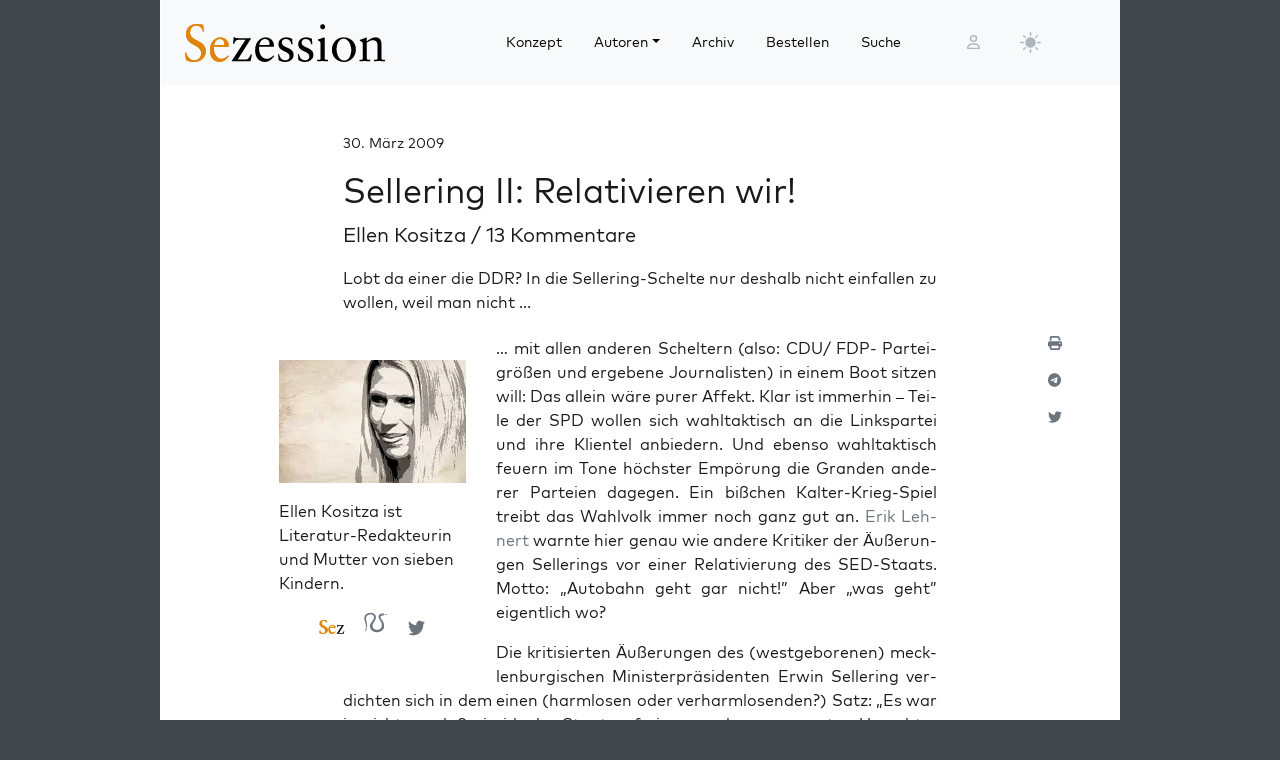

--- FILE ---
content_type: text/html; charset=UTF-8
request_url: https://sezession.de/2732/sellering-ii-relativieren-wir
body_size: 29616
content:


<!DOCTYPE html>
<html lang="de-DE">

<head>
  <meta charset="utf-8">
  <meta name="viewport" content="width=device-width, initial-scale=1, shrink-to-fit=no">
  <meta name="robots" content="index,follow">
  <meta name="revisit-after" content="1 days">

      <!-- titel -->
  <title>Sellering II: Relativieren wir!</title>
  
  <!-- for google -->
  <meta name="description" content="Lobt da einer die DDR? In die Sel­le­ring-Schel­te nur des­halb nicht ein­fal­len zu wol­len, weil man&nbsp;nicht&nbsp;… … mit allen ande­ren Schel­tern (also: CDU/ FDP- Par­tei­grö­ßen und erge­be­ne Jour­na­lis­ten) in einem Boot sit­zen will: Das allein wäre purer Affekt. Klar ist immer­hin – Tei­le der SPD wol­len sich wahl­tak­tisch an die Links­par­tei und ihre Kli­en­tel anbie­dern. [&hellip;]">
  <meta name="keywords" content="Sezession">
  <meta name="author" content="Ellen Kositza">

  <!-- for facebook -->
  <meta property="og:title" content="Sellering II: Relativieren wir! - Sezession im Netz">
  <meta property="og:type" content="article">
  <meta property="og:url" content="https://sezession.de/2732/sellering-ii-relativieren-wir">
  <meta property="og:locale" content="de_DE">
  <meta property="og:description" content="Lobt da einer die DDR? In die Sel­le­ring-Schel­te nur des­halb nicht ein­fal­len zu wol­len, weil man&nbsp;nicht&nbsp;… … mit allen ande­ren Schel­tern (also: CDU/ FDP- Par­tei­grö­ßen und erge­be­ne Jour­na­lis­ten) in einem Boot sit­zen will: Das allein wäre purer Affekt. Klar ist immer­hin – Tei­le der SPD wol­len sich wahl­tak­tisch an die Links­par­tei und ihre Kli­en­tel anbie­dern. [&hellip;]">
  <meta property="og:site_name" content="Sezession im Netz">
           <meta property="og:image" content="https://sezession.de/img/kositza.jpg">
  

  <!-- for twitter -->
  <meta name="twitter:card" content="summary">
  <meta name="twitter:site" content="https://sezession.de/sellering-ii-relativieren-wir">
  <meta name="twitter:title" content="Sellering II: Relativieren wir! - Sezession im Netz">
  <meta name="twitter:description" content="Lobt da einer die DDR? In die Sel­le­ring-Schel­te nur des­halb nicht ein­fal­len zu wol­len, weil man&nbsp;nicht&nbsp;… … mit allen ande­ren Schel­tern (also: CDU/ FDP- Par­tei­grö­ßen und erge­be­ne Jour­na­lis­ten) in einem Boot sit­zen will: Das allein wäre purer Affekt. Klar ist immer­hin – Tei­le der SPD wol­len sich wahl­tak­tisch an die Links­par­tei und ihre Kli­en­tel anbie­dern. [&hellip;]">
           <meta name="twitter:image" content="https://sezession.de/img/kositza_s.jpg">
  
  <!-- feed -->
  <link rel="alternate" type="application/rss+xml" title="Sezession im Netz &raquo; Feed" href="https://sezession.de/feed/">

  <!-- shortcut-icon -->
  <link rel="icon" href="/icons/favicon.svg?v=20260104" type="image/svg+xml" sizes="any">
  <link rel="apple-touch-icon"      sizes="180x180" href="/icons/apple-touch-icon.png?v=20260104">
  <link rel="icon" type="image/png" sizes="32x32" href="/icons/favicon-32x32.png?v=20260104">
  <link rel="icon" type="image/png" sizes="16x16" href="/icons/favicon-16x16.png?v=20260104">
  <link rel="icon" type="image/png" sizes="192x192" href="/icons/android-chrome-192x192.png?v=20260104">
  <link rel="icon" type="image/png" sizes="194x194" href="/icons/favicon-194x194.png?v=20260104">
  <link rel="icon" type="image/png" sizes="256x256" href="/icons/favicon-256x256.png?v=20260104">
  <link rel="icon" type="image/png" sizes="512x512" href="/icons/favicon-512x512.png?v=20260104">
  <link rel="manifest" href="/icons/site.webmanifest?v=20260104">
  <link rel="mask-icon" href="/icons/safari-pinned-tab.svg?v=20260104" color="#b1ab54">
  <meta name="msapplication-TileColor" content="#b1ab54">
  <meta name="msapplication-config" content="/icons/browserconfig.xml?v=20260104">

  <!-- wp plugins etc.-->
  <meta name='robots' content='max-image-preview:large' />
<link rel="alternate" type="application/rss+xml" title="Sezession im Netz &raquo; Sellering II: Relativieren wir!-Kommentar-Feed" href="https://sezession.de/2732/sellering-ii-relativieren-wir/feed" />
<link rel="alternate" title="oEmbed (JSON)" type="application/json+oembed" href="https://sezession.de/wp-json/oembed/1.0/embed?url=https%3A%2F%2Fsezession.de%2F2732%2Fsellering-ii-relativieren-wir" />
<link rel="alternate" title="oEmbed (XML)" type="text/xml+oembed" href="https://sezession.de/wp-json/oembed/1.0/embed?url=https%3A%2F%2Fsezession.de%2F2732%2Fsellering-ii-relativieren-wir&#038;format=xml" />
<style id='wp-img-auto-sizes-contain-inline-css'>
img:is([sizes=auto i],[sizes^="auto," i]){contain-intrinsic-size:3000px 1500px}
/*# sourceURL=wp-img-auto-sizes-contain-inline-css */
</style>
<style id='wp-emoji-styles-inline-css'>

	img.wp-smiley, img.emoji {
		display: inline !important;
		border: none !important;
		box-shadow: none !important;
		height: 1em !important;
		width: 1em !important;
		margin: 0 0.07em !important;
		vertical-align: -0.1em !important;
		background: none !important;
		padding: 0 !important;
	}
/*# sourceURL=wp-emoji-styles-inline-css */
</style>
<style id='wp-block-library-inline-css'>
:root{--wp-block-synced-color:#7a00df;--wp-block-synced-color--rgb:122,0,223;--wp-bound-block-color:var(--wp-block-synced-color);--wp-editor-canvas-background:#ddd;--wp-admin-theme-color:#007cba;--wp-admin-theme-color--rgb:0,124,186;--wp-admin-theme-color-darker-10:#006ba1;--wp-admin-theme-color-darker-10--rgb:0,107,160.5;--wp-admin-theme-color-darker-20:#005a87;--wp-admin-theme-color-darker-20--rgb:0,90,135;--wp-admin-border-width-focus:2px}@media (min-resolution:192dpi){:root{--wp-admin-border-width-focus:1.5px}}.wp-element-button{cursor:pointer}:root .has-very-light-gray-background-color{background-color:#eee}:root .has-very-dark-gray-background-color{background-color:#313131}:root .has-very-light-gray-color{color:#eee}:root .has-very-dark-gray-color{color:#313131}:root .has-vivid-green-cyan-to-vivid-cyan-blue-gradient-background{background:linear-gradient(135deg,#00d084,#0693e3)}:root .has-purple-crush-gradient-background{background:linear-gradient(135deg,#34e2e4,#4721fb 50%,#ab1dfe)}:root .has-hazy-dawn-gradient-background{background:linear-gradient(135deg,#faaca8,#dad0ec)}:root .has-subdued-olive-gradient-background{background:linear-gradient(135deg,#fafae1,#67a671)}:root .has-atomic-cream-gradient-background{background:linear-gradient(135deg,#fdd79a,#004a59)}:root .has-nightshade-gradient-background{background:linear-gradient(135deg,#330968,#31cdcf)}:root .has-midnight-gradient-background{background:linear-gradient(135deg,#020381,#2874fc)}:root{--wp--preset--font-size--normal:16px;--wp--preset--font-size--huge:42px}.has-regular-font-size{font-size:1em}.has-larger-font-size{font-size:2.625em}.has-normal-font-size{font-size:var(--wp--preset--font-size--normal)}.has-huge-font-size{font-size:var(--wp--preset--font-size--huge)}.has-text-align-center{text-align:center}.has-text-align-left{text-align:left}.has-text-align-right{text-align:right}.has-fit-text{white-space:nowrap!important}#end-resizable-editor-section{display:none}.aligncenter{clear:both}.items-justified-left{justify-content:flex-start}.items-justified-center{justify-content:center}.items-justified-right{justify-content:flex-end}.items-justified-space-between{justify-content:space-between}.screen-reader-text{border:0;clip-path:inset(50%);height:1px;margin:-1px;overflow:hidden;padding:0;position:absolute;width:1px;word-wrap:normal!important}.screen-reader-text:focus{background-color:#ddd;clip-path:none;color:#444;display:block;font-size:1em;height:auto;left:5px;line-height:normal;padding:15px 23px 14px;text-decoration:none;top:5px;width:auto;z-index:100000}html :where(.has-border-color){border-style:solid}html :where([style*=border-top-color]){border-top-style:solid}html :where([style*=border-right-color]){border-right-style:solid}html :where([style*=border-bottom-color]){border-bottom-style:solid}html :where([style*=border-left-color]){border-left-style:solid}html :where([style*=border-width]){border-style:solid}html :where([style*=border-top-width]){border-top-style:solid}html :where([style*=border-right-width]){border-right-style:solid}html :where([style*=border-bottom-width]){border-bottom-style:solid}html :where([style*=border-left-width]){border-left-style:solid}html :where(img[class*=wp-image-]){height:auto;max-width:100%}:where(figure){margin:0 0 1em}html :where(.is-position-sticky){--wp-admin--admin-bar--position-offset:var(--wp-admin--admin-bar--height,0px)}@media screen and (max-width:600px){html :where(.is-position-sticky){--wp-admin--admin-bar--position-offset:0px}}

/*# sourceURL=wp-block-library-inline-css */
</style><style id='global-styles-inline-css'>
:root{--wp--preset--aspect-ratio--square: 1;--wp--preset--aspect-ratio--4-3: 4/3;--wp--preset--aspect-ratio--3-4: 3/4;--wp--preset--aspect-ratio--3-2: 3/2;--wp--preset--aspect-ratio--2-3: 2/3;--wp--preset--aspect-ratio--16-9: 16/9;--wp--preset--aspect-ratio--9-16: 9/16;--wp--preset--color--black: #000000;--wp--preset--color--cyan-bluish-gray: #abb8c3;--wp--preset--color--white: #ffffff;--wp--preset--color--pale-pink: #f78da7;--wp--preset--color--vivid-red: #cf2e2e;--wp--preset--color--luminous-vivid-orange: #ff6900;--wp--preset--color--luminous-vivid-amber: #fcb900;--wp--preset--color--light-green-cyan: #7bdcb5;--wp--preset--color--vivid-green-cyan: #00d084;--wp--preset--color--pale-cyan-blue: #8ed1fc;--wp--preset--color--vivid-cyan-blue: #0693e3;--wp--preset--color--vivid-purple: #9b51e0;--wp--preset--gradient--vivid-cyan-blue-to-vivid-purple: linear-gradient(135deg,rgb(6,147,227) 0%,rgb(155,81,224) 100%);--wp--preset--gradient--light-green-cyan-to-vivid-green-cyan: linear-gradient(135deg,rgb(122,220,180) 0%,rgb(0,208,130) 100%);--wp--preset--gradient--luminous-vivid-amber-to-luminous-vivid-orange: linear-gradient(135deg,rgb(252,185,0) 0%,rgb(255,105,0) 100%);--wp--preset--gradient--luminous-vivid-orange-to-vivid-red: linear-gradient(135deg,rgb(255,105,0) 0%,rgb(207,46,46) 100%);--wp--preset--gradient--very-light-gray-to-cyan-bluish-gray: linear-gradient(135deg,rgb(238,238,238) 0%,rgb(169,184,195) 100%);--wp--preset--gradient--cool-to-warm-spectrum: linear-gradient(135deg,rgb(74,234,220) 0%,rgb(151,120,209) 20%,rgb(207,42,186) 40%,rgb(238,44,130) 60%,rgb(251,105,98) 80%,rgb(254,248,76) 100%);--wp--preset--gradient--blush-light-purple: linear-gradient(135deg,rgb(255,206,236) 0%,rgb(152,150,240) 100%);--wp--preset--gradient--blush-bordeaux: linear-gradient(135deg,rgb(254,205,165) 0%,rgb(254,45,45) 50%,rgb(107,0,62) 100%);--wp--preset--gradient--luminous-dusk: linear-gradient(135deg,rgb(255,203,112) 0%,rgb(199,81,192) 50%,rgb(65,88,208) 100%);--wp--preset--gradient--pale-ocean: linear-gradient(135deg,rgb(255,245,203) 0%,rgb(182,227,212) 50%,rgb(51,167,181) 100%);--wp--preset--gradient--electric-grass: linear-gradient(135deg,rgb(202,248,128) 0%,rgb(113,206,126) 100%);--wp--preset--gradient--midnight: linear-gradient(135deg,rgb(2,3,129) 0%,rgb(40,116,252) 100%);--wp--preset--font-size--small: 13px;--wp--preset--font-size--medium: 20px;--wp--preset--font-size--large: 36px;--wp--preset--font-size--x-large: 42px;--wp--preset--spacing--20: 0.44rem;--wp--preset--spacing--30: 0.67rem;--wp--preset--spacing--40: 1rem;--wp--preset--spacing--50: 1.5rem;--wp--preset--spacing--60: 2.25rem;--wp--preset--spacing--70: 3.38rem;--wp--preset--spacing--80: 5.06rem;--wp--preset--shadow--natural: 6px 6px 9px rgba(0, 0, 0, 0.2);--wp--preset--shadow--deep: 12px 12px 50px rgba(0, 0, 0, 0.4);--wp--preset--shadow--sharp: 6px 6px 0px rgba(0, 0, 0, 0.2);--wp--preset--shadow--outlined: 6px 6px 0px -3px rgb(255, 255, 255), 6px 6px rgb(0, 0, 0);--wp--preset--shadow--crisp: 6px 6px 0px rgb(0, 0, 0);}:where(.is-layout-flex){gap: 0.5em;}:where(.is-layout-grid){gap: 0.5em;}body .is-layout-flex{display: flex;}.is-layout-flex{flex-wrap: wrap;align-items: center;}.is-layout-flex > :is(*, div){margin: 0;}body .is-layout-grid{display: grid;}.is-layout-grid > :is(*, div){margin: 0;}:where(.wp-block-columns.is-layout-flex){gap: 2em;}:where(.wp-block-columns.is-layout-grid){gap: 2em;}:where(.wp-block-post-template.is-layout-flex){gap: 1.25em;}:where(.wp-block-post-template.is-layout-grid){gap: 1.25em;}.has-black-color{color: var(--wp--preset--color--black) !important;}.has-cyan-bluish-gray-color{color: var(--wp--preset--color--cyan-bluish-gray) !important;}.has-white-color{color: var(--wp--preset--color--white) !important;}.has-pale-pink-color{color: var(--wp--preset--color--pale-pink) !important;}.has-vivid-red-color{color: var(--wp--preset--color--vivid-red) !important;}.has-luminous-vivid-orange-color{color: var(--wp--preset--color--luminous-vivid-orange) !important;}.has-luminous-vivid-amber-color{color: var(--wp--preset--color--luminous-vivid-amber) !important;}.has-light-green-cyan-color{color: var(--wp--preset--color--light-green-cyan) !important;}.has-vivid-green-cyan-color{color: var(--wp--preset--color--vivid-green-cyan) !important;}.has-pale-cyan-blue-color{color: var(--wp--preset--color--pale-cyan-blue) !important;}.has-vivid-cyan-blue-color{color: var(--wp--preset--color--vivid-cyan-blue) !important;}.has-vivid-purple-color{color: var(--wp--preset--color--vivid-purple) !important;}.has-black-background-color{background-color: var(--wp--preset--color--black) !important;}.has-cyan-bluish-gray-background-color{background-color: var(--wp--preset--color--cyan-bluish-gray) !important;}.has-white-background-color{background-color: var(--wp--preset--color--white) !important;}.has-pale-pink-background-color{background-color: var(--wp--preset--color--pale-pink) !important;}.has-vivid-red-background-color{background-color: var(--wp--preset--color--vivid-red) !important;}.has-luminous-vivid-orange-background-color{background-color: var(--wp--preset--color--luminous-vivid-orange) !important;}.has-luminous-vivid-amber-background-color{background-color: var(--wp--preset--color--luminous-vivid-amber) !important;}.has-light-green-cyan-background-color{background-color: var(--wp--preset--color--light-green-cyan) !important;}.has-vivid-green-cyan-background-color{background-color: var(--wp--preset--color--vivid-green-cyan) !important;}.has-pale-cyan-blue-background-color{background-color: var(--wp--preset--color--pale-cyan-blue) !important;}.has-vivid-cyan-blue-background-color{background-color: var(--wp--preset--color--vivid-cyan-blue) !important;}.has-vivid-purple-background-color{background-color: var(--wp--preset--color--vivid-purple) !important;}.has-black-border-color{border-color: var(--wp--preset--color--black) !important;}.has-cyan-bluish-gray-border-color{border-color: var(--wp--preset--color--cyan-bluish-gray) !important;}.has-white-border-color{border-color: var(--wp--preset--color--white) !important;}.has-pale-pink-border-color{border-color: var(--wp--preset--color--pale-pink) !important;}.has-vivid-red-border-color{border-color: var(--wp--preset--color--vivid-red) !important;}.has-luminous-vivid-orange-border-color{border-color: var(--wp--preset--color--luminous-vivid-orange) !important;}.has-luminous-vivid-amber-border-color{border-color: var(--wp--preset--color--luminous-vivid-amber) !important;}.has-light-green-cyan-border-color{border-color: var(--wp--preset--color--light-green-cyan) !important;}.has-vivid-green-cyan-border-color{border-color: var(--wp--preset--color--vivid-green-cyan) !important;}.has-pale-cyan-blue-border-color{border-color: var(--wp--preset--color--pale-cyan-blue) !important;}.has-vivid-cyan-blue-border-color{border-color: var(--wp--preset--color--vivid-cyan-blue) !important;}.has-vivid-purple-border-color{border-color: var(--wp--preset--color--vivid-purple) !important;}.has-vivid-cyan-blue-to-vivid-purple-gradient-background{background: var(--wp--preset--gradient--vivid-cyan-blue-to-vivid-purple) !important;}.has-light-green-cyan-to-vivid-green-cyan-gradient-background{background: var(--wp--preset--gradient--light-green-cyan-to-vivid-green-cyan) !important;}.has-luminous-vivid-amber-to-luminous-vivid-orange-gradient-background{background: var(--wp--preset--gradient--luminous-vivid-amber-to-luminous-vivid-orange) !important;}.has-luminous-vivid-orange-to-vivid-red-gradient-background{background: var(--wp--preset--gradient--luminous-vivid-orange-to-vivid-red) !important;}.has-very-light-gray-to-cyan-bluish-gray-gradient-background{background: var(--wp--preset--gradient--very-light-gray-to-cyan-bluish-gray) !important;}.has-cool-to-warm-spectrum-gradient-background{background: var(--wp--preset--gradient--cool-to-warm-spectrum) !important;}.has-blush-light-purple-gradient-background{background: var(--wp--preset--gradient--blush-light-purple) !important;}.has-blush-bordeaux-gradient-background{background: var(--wp--preset--gradient--blush-bordeaux) !important;}.has-luminous-dusk-gradient-background{background: var(--wp--preset--gradient--luminous-dusk) !important;}.has-pale-ocean-gradient-background{background: var(--wp--preset--gradient--pale-ocean) !important;}.has-electric-grass-gradient-background{background: var(--wp--preset--gradient--electric-grass) !important;}.has-midnight-gradient-background{background: var(--wp--preset--gradient--midnight) !important;}.has-small-font-size{font-size: var(--wp--preset--font-size--small) !important;}.has-medium-font-size{font-size: var(--wp--preset--font-size--medium) !important;}.has-large-font-size{font-size: var(--wp--preset--font-size--large) !important;}.has-x-large-font-size{font-size: var(--wp--preset--font-size--x-large) !important;}
/*# sourceURL=global-styles-inline-css */
</style>

<style id='classic-theme-styles-inline-css'>
/*! This file is auto-generated */
.wp-block-button__link{color:#fff;background-color:#32373c;border-radius:9999px;box-shadow:none;text-decoration:none;padding:calc(.667em + 2px) calc(1.333em + 2px);font-size:1.125em}.wp-block-file__button{background:#32373c;color:#fff;text-decoration:none}
/*# sourceURL=/wp-includes/css/classic-themes.min.css */
</style>
<link rel='stylesheet' id='cookie-notice-front-css' href='https://sezession.de/wp-content/plugins/cookie-notice/css/front.min.css?ver=2.5.11' media='all' />
<link rel='stylesheet' id='searchandfilter-css' href='https://sezession.de/wp-content/plugins/search-filter/style.css?ver=1' media='all' />
<link rel='stylesheet' id='bootstrap-css' href='https://sezession.de/wp-content/themes/sez26/assets/bootstrap/bootstrap-5.3.8/css/bootstrap.min.css?ver=5.3.8' media='all' />
<link rel='stylesheet' id='fontawesome-css' href='https://sezession.de/wp-content/themes/sez26/assets/fontawesome/fontawesome-6.7.2/css/all.min.css?ver=6.7.2' media='all' />
<link rel='stylesheet' id='sez-style-css' href='https://sezession.de/wp-content/themes/sez26/assets/sass/main.min.css?ver=202601041913' media='all' />
<link rel='stylesheet' id='print-style-css' href='https://sezession.de/wp-content/themes/sez26/assets/sass/print.min.css?ver=202505080959' media='all' />
<link rel='stylesheet' id='noscript-style-css' href='https://sezession.de/wp-content/themes/sez26/assets/sass/noscript.min.css?ver=202505080959' media='all' />
<link rel='stylesheet' id='searchwp-live-search-css' href='https://sezession.de/wp-content/plugins/searchwp-live-ajax-search/assets/styles/style.min.css?ver=1.8.7' media='all' />
<style id='searchwp-live-search-inline-css'>
.searchwp-live-search-result .searchwp-live-search-result--title a {
  font-size: 16px;
}
.searchwp-live-search-result .searchwp-live-search-result--price {
  font-size: 14px;
}
.searchwp-live-search-result .searchwp-live-search-result--add-to-cart .button {
  font-size: 14px;
}

/*# sourceURL=searchwp-live-search-inline-css */
</style>
<style id='wp-typography-custom-inline-css'>
sub, sup{font-size: 75%;line-height: 100%}sup{vertical-align: 60%}sub{vertical-align: -10%}.amp{font-family: Baskerville, "Goudy Old Style", Palatino, "Book Antiqua", "Warnock Pro", serif;font-size: 1.1em;font-style: italic;font-weight: normal;line-height: 1em}.caps{font-size: 90%}.dquo{margin-left: -0.4em}.quo{margin-left: -0.2em}.pull-single{margin-left: -0.15em}.push-single{margin-right: 0.15em}.pull-double{margin-left: -0.38em}.push-double{margin-right: 0.38em}
/*# sourceURL=wp-typography-custom-inline-css */
</style>
<style id='wp-typography-safari-font-workaround-inline-css'>
body {-webkit-font-feature-settings: "liga";font-feature-settings: "liga";-ms-font-feature-settings: normal;}
/*# sourceURL=wp-typography-safari-font-workaround-inline-css */
</style>
<script id="cookie-notice-front-js-before">
var cnArgs = {"ajaxUrl":"https:\/\/sezession.de\/wp-admin\/admin-ajax.php","nonce":"97ce4d6376","hideEffect":"fade","position":"bottom","onScroll":false,"onScrollOffset":100,"onClick":false,"cookieName":"cookie_notice_accepted","cookieTime":2592000,"cookieTimeRejected":2592000,"globalCookie":false,"redirection":false,"cache":false,"revokeCookies":false,"revokeCookiesOpt":"automatic"};

//# sourceURL=cookie-notice-front-js-before
</script>
<script src="https://sezession.de/wp-content/plugins/cookie-notice/js/front.min.js?ver=2.5.11" id="cookie-notice-front-js"></script>
<script src="https://sezession.de/wp-content/themes/sez26/assets/jquery/jquery-3.7.1.min.js?ver=3.7.1" id="jquery-js"></script>
<script src="https://sezession.de/wp-content/themes/sez26/assets/popper/popper-2.11.6/popper.min.js?ver=2.11.6" id="popper-js"></script>
<link rel="https://api.w.org/" href="https://sezession.de/wp-json/" /><link rel="alternate" title="JSON" type="application/json" href="https://sezession.de/wp-json/wp/v2/posts/2732" /><link rel="EditURI" type="application/rsd+xml" title="RSD" href="https://sezession.de/xmlrpc.php?rsd" />

<link rel="canonical" href="https://sezession.de/2732/sellering-ii-relativieren-wir" />
<link rel='shortlink' href='https://sezession.de/?p=2732' />
<style>.wp-block-gallery.is-cropped .blocks-gallery-item picture{height:100%;width:100%;}</style><link rel="icon" href="https://sezession.de/wp-content/uploads/2025/02/cropped-favicon-512x512-1-32x32.png" sizes="32x32" />
<link rel="icon" href="https://sezession.de/wp-content/uploads/2025/02/cropped-favicon-512x512-1-192x192.png" sizes="192x192" />
<link rel="apple-touch-icon" href="https://sezession.de/wp-content/uploads/2025/02/cropped-favicon-512x512-1-180x180.png" />
<meta name="msapplication-TileImage" content="https://sezession.de/wp-content/uploads/2025/02/cropped-favicon-512x512-1-270x270.png" />


<link rel='stylesheet' id='shariffcss-css' href='https://sezession.de/wp-content/plugins/shariff/css/shariff.min.css?ver=4.6.15' media='all' />
</head>

<body class="wp-singular post-template-default single single-post postid-2732 single-format-standard wp-theme-sez26 cookies-not-set">

  <div class="sez-body">
    <div class="container bg-white">
      <div class="row">
        <div class="col px-0">

          <!-- topnav -->
          <header id="sez-site-header" class="sez-sticky">
            <div class="ps-4 p-3 bg-light">
              

<div class="sez-topnav">
  <div class="row row-cols-5 align-items-center me-3">

    <!--logo-->
    <div class="col-lg-4 col-md-4 col-sm-5 col-8">
      
<a class="navbar-brand" href="/">

   <!-- <img src="[data-uri]"  -->
   <!--      alt="Sezession"> -->

</a>
    </div>

    <!--menu lg-->
    <div class="d-none d-lg-block col-lg-6">
      

<!-- menu lg -->
<div class="d-flex">
  <nav class="navbar navbar-light navbar-expand-lg">
    <div class="collapse navbar-collapse" id="navbar-topmenu">

      <ul id="sez-nav-items" class="navbar-nav me-auto mb-2 mb-lg-0">

        <li class="nav-item px-2">
          <a class="nav-link text-black" href="https://sezession.de/konzept">Konzept</a>
        </li>

        <li class="nav-item px-2 dropdown">
          <a class="nav-link dropdown-toggle text-black" href="/author/" id="NavbarDopdown" role="button" data-bs-toggle="dropdown" aria-expanded="false">Autoren</a>
          <div class="dropdown-menu" aria-labelledby="offcanvasNavbarDropdown">
            <a title="Benedikt Kaiser" class="dropdown-item" href="/author/benedikt-kaiser">Benedikt Kaiser</a><a title="Caroline Sommerfeld" class="dropdown-item" href="/author/caroline-sommerfeld">Caroline Sommerfeld</a><a title="Daniel Fiß" class="dropdown-item" href="/author/danielfiss">Daniel Fiß</a><a title="Ellen Kositza" class="dropdown-item" href="/author/ellen-kositza">Ellen Kositza</a><a title="Erik Lehnert" class="dropdown-item" href="/author/erik-lehnert">Erik Lehnert</a><a title="Götz Kubitschek" class="dropdown-item" href="/author/goetz-kubitschek">Götz Kubitschek</a><a title="Heino Bosselmann" class="dropdown-item" href="/author/heino-bosselmann">Heino Bosselmann</a><a title="Martin Lichtmesz" class="dropdown-item" href="/author/martin-lichtmesz">Martin Lichtmesz</a><a title="Martin Sellner" class="dropdown-item" href="/author/martin-sellner">Martin Sellner</a><a title="Nils Wegner" class="dropdown-item" href="/author/nils-wegner">Nils Wegner</a>          </div>
        </li>

        <li class="nav-item px-2">
          <a class="nav-link text-black" href="https://sezession.de/archiv">Archiv</a>
        </li>

        <li class="nav-item px-2">
          <a class="nav-link text-black" href="https://sezession.de/bestellen">Bestellen</a>
        </li>

        <li class="nav-item px-2">
          <a class="nav-link text-black" href="/recherche" target="_self" rel="nofollow noopener">Suche</a>
        </li>
      </ul>

    </div>
  </nav>

</div>
    </div>

    <!--search-form not lg and greater-->
    <div class="d-none d-lg-none d-sm-block col-md-5 col-sm-4">
      

<div id="sez-head-search">
  <form class="d-flex bg-white" role="search" method="get" action="https://sezession.de/">
    <input class="form-control" name="s" type="text" value="" placeholder="Suchbegriff..." autocomplete="off" data-swplive="true">
    <input type="hidden" name="post_type" value="post" />
    <button type="submit" class="button"><i class="fas fa-search"></i></button>
  </form>
</div>    </div>

    <!--login-->
    <div class="d-none d-md-block col-lg-1 col-md-1 p-1">
      

<!--menu login-->
<div class="d-flex justify-content-center">
   <a class="sez-login-menu nav-link" title="Anmelden" href="https://sezession.de/wp-login.php"><i class="far fa-user"></i></a>
</div>    </div>

    <!--theme-toggle-->
    <div class="d-sm-block col-lg-1 col-md-1 col-sm-1 col-2 p-0">
      

<nav class="navbar navbar-light navbar-expand p-0">
  <div class="collapse navbar-collapse" id="navbar-thememenu">

    <ul id="sez-theme-items" class="navbar-nav me-auto">
       <li class="nav-item">

          

<svg xmlns="http://www.w3.org/2000/svg" style="display: none;">

    <symbol id="moon-stars-fill" viewBox="0 0 16 16">
       <path d="M6 .278a.768.768 0 0 1 .08.858 7.208 7.208 0 0 0-.878 3.46c0 4.021 3.278 7.277 7.318 7.277.527 0 1.04-.055 1.533-.16a.787.787 0 0 1 .81.316.733.733 0 0 1-.031.893A8.349 8.349 0 0 1 8.344 16C3.734 16 0 12.286 0 7.71 0 4.266 2.114 1.312 5.124.06A.752.752 0 0 1 6 .278z"></path>
       <path d="M10.794 3.148a.217.217 0 0 1 .412 0l.387 1.162c.173.518.579.924 1.097 1.097l1.162.387a.217.217 0 0 1 0 .412l-1.162.387a1.734 1.734 0 0 0-1.097 1.097l-.387 1.162a.217.217 0 0 1-.412 0l-.387-1.162A1.734 1.734 0 0 0 9.31 6.593l-1.162-.387a.217.217 0 0 1 0-.412l1.162-.387a1.734 1.734 0 0 0 1.097-1.097l.387-1.162zM13.863.099a.145.145 0 0 1 .274 0l.258.774c.115.346.386.617.732.732l.774.258a.145.145 0 0 1 0 .274l-.774.258a1.156 1.156 0 0 0-.732.732l-.258.774a.145.145 0 0 1-.274 0l-.258-.774a1.156 1.156 0 0 0-.732-.732l-.774-.258a.145.145 0 0 1 0-.274l.774-.258c.346-.115.617-.386.732-.732L13.863.1z"></path>
    </symbol>

    <symbol id="sun-fill" viewBox="0 0 16 16">
       <path d="M8 12a4 4 0 1 0 0-8 4 4 0 0 0 0 8zM8 0a.5.5 0 0 1 .5.5v2a.5.5 0 0 1-1 0v-2A.5.5 0 0 1 8 0zm0 13a.5.5 0 0 1 .5.5v2a.5.5 0 0 1-1 0v-2A.5.5 0 0 1 8 13zm8-5a.5.5 0 0 1-.5.5h-2a.5.5 0 0 1 0-1h2a.5.5 0 0 1 .5.5zM3 8a.5.5 0 0 1-.5.5h-2a.5.5 0 0 1 0-1h2A.5.5 0 0 1 3 8zm10.657-5.657a.5.5 0 0 1 0 .707l-1.414 1.415a.5.5 0 1 1-.707-.708l1.414-1.414a.5.5 0 0 1 .707 0zm-9.193 9.193a.5.5 0 0 1 0 .707L3.05 13.657a.5.5 0 0 1-.707-.707l1.414-1.414a.5.5 0 0 1 .707 0zm9.193 2.121a.5.5 0 0 1-.707 0l-1.414-1.414a.5.5 0 0 1 .707-.707l1.414 1.414a.5.5 0 0 1 0 .707zM4.464 4.465a.5.5 0 0 1-.707 0L2.343 3.05a.5.5 0 1 1 .707-.707l1.414 1.414a.5.5 0 0 1 0 .708z"></path>
    </symbol>

</svg>

           <button class="btn btn-link nav-link py-2 px-0 px-lg-2 dropdown-toggle d-flex align-items-center" id="sez-theme" type="button" aria-expanded="false" data-bs-toggle="dropdown" data-bs-display="static">
              <svg class="sez-bi my-1 theme-icon-active">
                <use href="#sun-fill"></use>
              </svg>
           </button>

           <ul class="dropdown-menu dropdown-menu-end" aria-labelledby="sez-theme" style="--bs-dropdown-min-width: 8rem;">
              <li class="nav-item">
                 <button id="invertbutton" type="button" class="dropdown-item d-flex align-items-center" data-bs-theme-value="light">
                    <svg class="bi sez-bi me-2 theme-icon">
                       <use href="#sun-fill"></use>
                    </svg>
                        hell
                 </button>
              </li>
              <li class="nav-item">
                 <button type="button" class="dropdown-item d-flex align-items-center" data-bs-theme-value="dark">
                    <svg class="bi sez-bi me-2 theme-icon">
                       <use href="#moon-stars-fill"></use>
                    </svg>
                        dunkel
                 </button>
              </li>
           </ul>

       </li>
    </ul>

  </div>
</nav>
    </div>

    <!--burgernav not lg and greater-->
    <div class="d-lg-none col-md-1 col-sm-2 col-2 p-1">
      

<nav class="navbar navbar-light">
    <!-- burger icon -->
    <button class="navbar-toggler" type="button" data-bs-toggle="offcanvas" data-bs-target="#offcanvasNavbar" aria-controls="offcanvasNavbar">
        <span class="navbar-toggler-icon"></span>
    </button>

    <!-- offcanvasmenu -->
    <div class="sez-offcanvas offcanvas offcanvas-start" tabindex="-1" id="offcanvasNavbar">

        <!-- close button -->
        <div class="offcanvas-header position-absolute top-0 end-0 m-2 ">
            <button type="button" class="btn-close text-reset" data-bs-dismiss="offcanvas" aria-label="Close"></button>
        </div>

        <!-- menu entries -->
        <div class="offcanvas-body">
            <ul class="navbar-nav justify-content-end flex-grow-1 pe-3">

                <li class="nav-item border-bottom ps-3 pe-5 pt-3 pb-3 mt-5">
                    <a class="nav-link text-black" aria-current="page" href="https://sezession.de/konzept">Konzept</a>
                </li>

                <li class="nav-item border-bottom dropdown ps-3 pe-5 pt-3 pb-3">

                    <a class="nav-link text-black dropdown-toggle" href="/author/" id="offcanvasNavbarDropdown" role="button" data-bs-toggle="dropdown" aria-expanded="false">
                        Autoren
                    </a>

                    <div class="dropdown-menu border-0" aria-labelledby="offcanvasNavbarDropdown">
                     <a title="Benedikt Kaiser" class="dropdown-item" href="/author/benedikt-kaiser">Benedikt Kaiser</a><a title="Caroline Sommerfeld" class="dropdown-item" href="/author/caroline-sommerfeld">Caroline Sommerfeld</a><a title="Daniel Fiß" class="dropdown-item" href="/author/danielfiss">Daniel Fiß</a><a title="Ellen Kositza" class="dropdown-item" href="/author/ellen-kositza">Ellen Kositza</a><a title="Erik Lehnert" class="dropdown-item" href="/author/erik-lehnert">Erik Lehnert</a><a title="Götz Kubitschek" class="dropdown-item" href="/author/goetz-kubitschek">Götz Kubitschek</a><a title="Heino Bosselmann" class="dropdown-item" href="/author/heino-bosselmann">Heino Bosselmann</a><a title="Martin Lichtmesz" class="dropdown-item" href="/author/martin-lichtmesz">Martin Lichtmesz</a><a title="Martin Sellner" class="dropdown-item" href="/author/martin-sellner">Martin Sellner</a><a title="Nils Wegner" class="dropdown-item" href="/author/nils-wegner">Nils Wegner</a>                    </div>

                </li>

                <li class="nav-item border-bottom ps-3 pe-5 pt-3 pb-3">
                    <a class="nav-link text-black" href="https://sezession.de/archiv">Archiv</a>
                </li>

                <li class="nav-item border-bottom ps-3 pe-5 pt-3 pb-3">
                    <a class="nav-link text-black" href="https://sezession.de/bestellen">Bestellen</a>
                </li>

                <li class="nav-item border-bottom ps-3 pe-5 pt-3 pb-3">
                    <a class="nav-link text-black" href="/recherche" target="_self" rel="nofollow noopener">Suche</a>
                </li>

                <li class="nav-item border-bottom ps-3 pe-5 pt-3 pb-3">
                    <a class="nav-link text-black" href="/wp-login.php" target="_self" rel="nofollow noopener">Anmelden</a>
                </li>

                <li class="d-flex align-items-center ps-3 pt-5">
                    

<a class="sez-icon-link link-secondary fa-lg me-2" title="antaios.de"  target="_blank" href="https://antaios.de/">
    <span class="icon-logo_antaios"></span>
</a>

<a class="sez-icon-link link-secondary fa-lg mx-2" title="Kanal Schnellroda" target="_blank" href="https://www.youtube.com/@KanalSchnellroda3">
    <i class="fab fa-youtube"></i>
</a>

<a class="sez-icon-link link-secondary fa-lg mx-2" title="SiN bei Twitter" target="_blank" href="https://twitter.com/SiNetz">
    <i class="fab fa-twitter"></i>
</a>

<a class="sez-icon-link link-secondary fa-lg mx-2" title="SiN bei Facebook" target="_blank" href="https://www.facebook.com/sezession/">
    <i class="fab fa-facebook"></i>
</a>

<a class="sez-icon-link link-secondary fa-lg mx-2" title="Zeitschrift Sezession Telegramkanal" target="_blank" href="https://t.me/zeitschrift_sezession">
    <i class="fab fa-telegram"></i>
</a>
                </li>

            </ul>
        </div>
    </div>
</nav>
    </div>


  </div>
</div>
            </div>
          </header>

<!-- single-main -->
<main class="sez-single-main">

    <!-- socials -->
    <div class="sez-socials">
            </div>

    <!-- content -->
    <div class="sez-content mt-5">
        


    <!-- single-post-content begin -->
    <div class="row mx-3">

        <div class="col-md-8 offset-md-2">
            <!-- sidebar icons -->
            

<div class="col-md-1 offset-md-11 col-12 d-md-block d-sm-none d-none">
    <div class="sez-social-navbar" data-toggle="sticky-onscroll">

        <a class="sez-icon-link link-secondary" title="Drucken" href="" onClick="javascript:window.print()">
            <div class="pb-3">
                <i class="fa fa-print"></i>
            </div>
        </a>


        <a class="sez-icon-link link-secondary" title="Teilen mit Telegram" target="_blank" href="https://t.me/share/url?url=https://sezession.de/2732/sellering-ii-relativieren-wir">
            <div class="pb-3">
                <i class="fab fa-telegram"></i>
            </div>
        </a>

        <a class="sez-icon-link link-secondary" title="Teilen mit Twitter" target="_blank" href="https://twitter.com/intent/tweet?text=https://sezession.de/2732/sellering-ii-relativieren-wir">
            <div class="pb-3">
                <i class="fab fa-twitter"></i>
            </div>
        </a>

    </div>
</div>

            <!-- post essentials -->
            

<!-- date -->
<div class="row mb-3">
   <div class="sez-single-post-date col align-self-start">
      30. März 2009   </div>
</div>


<!-- titel -->
<div class="row">
   <div class="col align-self-start">
      <h1 class="sez-single-post-title">Sellering II: Relativieren wir!</h1>
   </div>
</div>


<!-- author+comments -->
<div class="row">
   <div class="col align-self-start">
      <p class="sez-single-post-author-comments">
         <a class="sez-single-post-author" title="Autorenseite Ellen Kositza" href="/author/ellen-kositza">
            Ellen Kositza         </a>
          /         <a class="sez-single-post-comments" title="Kommentare" href="https://sezession.de/2732/sellering-ii-relativieren-wir#sez-comments">
             13 Kommentare         </a>
      </p>
   </div>
</div>


<!-- excerpt -->
<div class="row">
   <div class="sez-single-post-excerpt col align-self-start">

      
      <p>Lobt da einer die DDR? In die Sellering-Schelte nur deshalb nicht einfallen zu wollen, weil man nicht ...</p>
<p><!--more-->   </div>
</div>

            <!-- author img >= md -->
            <div class="content-md d-none d-md-block px-3">
                
<div class="sez-single-author-box col-md-4">

    <!-- author img -->
    
           <a class="sez-single-author-box-img" title="Autorenseite Ellen Kositza" href="/author/ellen-kositza">
               <img class="pb-3"
                    title="Ellen Kositza"
                      alt="Ellen Kositza"
                      loading="lazy"
                      src="/img/kositza_s.webp">
           </a>

    
    <!-- author description -->
    <div class="sez-single-author-description">
        <p>Ellen Kositza ist Literatur-Redakteurin und Mutter von sieben Kindern.</p>
    </div>

    <!-- author social links -->
    <div class="sez-single-author-box-socials text-center">
        <ul class="ps-0">

            <!-- sezession -->
                        <li class="sez-single-author-li px-0">
                <a class="sez-icon-link" title="Autorenseite von Ellen Kositza"
                   href="/author/ellen-kositza">
                   <span class="icon-logo_sez23"><span class="path1"></span><span class="path2"></span><span class="path3"></span><span class="path4"></span><span class="path5"></span></span>
                </a>
            </li>
            
            <!-- antaios -->
                            <li class="sez-single-author-li ps-3 pe-0">
                    <a class="sez-icon-link"
                       title="Bücher von Ellen Kositza bei antaios.de" 
                       target="_blank"
                       href="http://antaios.de/autoren/ellen-kositza/">
                       <span class="icon-logo_antaios"></span>
                    </a>
                </li>
            
            <!-- youtube -->
            
            <!-- twitter -->
                            <li class="sez-single-author-li ps-3 pe-0">
                    <a class="sez-icon-link fa-lg"
                       title="Tweets von Ellen Kositza"
                       target="_blank" 
                       href="https://twitter.com/ekositza">
                      <i class="fab fa-twitter"></i>
                    </a>
                </li>
            
            <!-- telegram -->
            
            <!-- home-url -->
            
        </ul>
    </div>

</div>
            </div>

            <!-- post body -->
            

<div class="sez-single-post-body col align-self-start">
   <p><span id="more-2732"></span></p>
<p>… mit allen ande­ren Schel­tern (also: CDU/ FDP- Par­tei­grö­ßen und erge­be­ne Jour­na­lis­ten) in einem Boot sit­zen will: Das allein wäre purer Affekt. Klar ist immer­hin – Tei­le der SPD wol­len sich wahl­tak­tisch an die Links­par­tei und ihre Kli­en­tel anbie­dern. Und eben­so wahl­tak­tisch feu­ern im Tone höchs­ter Empö­rung die Gran­den ande­rer Par­tei­en dage­gen. Ein biß­chen Kal­ter-Krieg-Spiel treibt das Wahl­volk immer noch ganz gut an. <a href="https://sezession.de/2676/sellering-und-die-insel.html">Erik Leh­nert </a>warn­te hier genau wie ande­re Kri­ti­ker der Äuße­run­gen Sel­le­rings vor einer Rela­ti­vie­rung des SED-Staats. Mot­to: „Auto­bahn geht gar nicht!” Aber „was geht” eigent­lich&nbsp;wo?</p>
<p>Die kri­ti­sier­ten Äuße­run­gen des (west­ge­bo­re­nen) meck­len­bur­gi­schen Minis­ter­prä­si­den­ten Erwin Sel­le­ring ver­dich­ten sich in dem einen (harm­lo­sen oder ver­harm­lo­sen­den?) Satz: „Es war ja nicht so, daß ein idea­ler Staat auf einen ver­dam­mens­wer­ten Unrechts­staat traf.” Sel­le­ring und sei­ne Ver­tei­di­ger (aus­führ­lich etwa Fried­rich Schor­lem­mer im <em>Neu­en Deutsch­land</em>) ver­schwei­gen oder beschö­ni­gen nicht das Tota­li­tä­re am DDR-Sys­tem. Die Ankla­ge, etwas „schön­re­den” (hier: das Gesund­heits­sys­tem und Tei­le des Sozi­al­sys­tems) zu wol­len, ist eine Tot­schlag­vo­ka­bel. Sie bedient das Relativierungsverbot.</p>
<p>Wir ken­nen das bereits aus Zusam­men­hän­gen, für deren Wirk­me­cha­nis­mus Mar­tin Wal­ser ein­mal eine neue Waf­fen­gat­tung erfand: die Ausch­witz­keu­le. Wir ken­nen die­se Auto­ma­tis­men, die­ses media­le Zusam­men­zucken aus Debat­ten ums Schäch­tungs­ver­bot, um Fami­li­en­wer­te, ja, um Auto­bah­nen. Das ist Schwarz­weiß-Den­ken: Was auch immer im Rah­men einer Dik­ta­tur beför­dert wur­de (ob Müt­ter­lich­keit hier, Poli­kli­ni­ken da) ist schwarz. Ist alles ande­re des­halb hell &amp;&nbsp;licht?</p>
<p>Leh­nert gei­ßelt das DDR-Bil­dungs­sys­tem, da es vor allem die Auf­ga­be hat­te, sei­ne Bür­ger so zu erzie­hen, daß der Staat nicht gezwun­gen war ein­zu­grei­fen. Und: wer sich nicht an die ideo­lo­gi­schen Vor­ga­ben der Regie­rung hal­ten woll­te, dem sei ein tota­ler Unrechts­staat gegen­über­ge­tre­ten. Wie sieht´s denn dies­be­züg­lich ( also apro­pos Erzie­hung in staat­li­chen Schu­len und Ver­fas­sungs­schutz) in der BRD aus? Thors­ten Hinz schrieb mal in der <em>Jun­gen Frei­heit</em>, daß nach 1945 Ost und West als „Mus­ter­schü­ler ihrer jewei­li­gen Vor­mäch­te” reüs­sier­ten, der sie „die jewei­li­ge geschichts­phi­lo­so­phi­sche Legi­ti­mi­tät zubil­lig­ten”. So ist es wohl. Und eine „gewis­se Abge­stumpft­heit” (Leh­nert zur Nie­schen­exis­tenz) gehört auch heu­te dazu, sich gesell­schaft­lich so <em>rich­tig</em> wohlzufühlen.</p>
<p>In der<em>&nbsp;Welt</em> hält man &nbsp;Sel­le­ring außer­dem&nbsp;vor, zu ver­ken­nen, “daß jede noch so klei­ne ‘Errun­gen­schaft’ poli­tisch moti­viert war und die ohne­hin inef­fi­zi­en­te DDR-Wirt­schaft über die Maßen belas­te­te.” Schau­en wir auch dies­be­züg­lich auf die ganz-und-gar-heu­ti­ge BRD, auf Krip­pen­of­fen­si­ven und Abwrack­prä­mi­en – und rela­ti­vie­ren wir. Rela­ti­vie­ren heißt: in Bezie­hung setzen.</p>
<p>Bild­quel­le: jurek&nbsp;d.</p>
</div>
            <!-- author img < md -->
            <div class="content-sm d-sm-block d-md-none p-3">
                
<div class="sez-single-author-box col-md-4">

    <!-- author img -->
    
           <a class="sez-single-author-box-img" title="Autorenseite Ellen Kositza" href="/author/ellen-kositza">
               <img class="pb-3"
                    title="Ellen Kositza"
                      alt="Ellen Kositza"
                      loading="lazy"
                      src="/img/kositza_s.webp">
           </a>

    
    <!-- author description -->
    <div class="sez-single-author-description">
        <p>Ellen Kositza ist Literatur-Redakteurin und Mutter von sieben Kindern.</p>
    </div>

    <!-- author social links -->
    <div class="sez-single-author-box-socials text-center">
        <ul class="ps-0">

            <!-- sezession -->
                        <li class="sez-single-author-li px-0">
                <a class="sez-icon-link" title="Autorenseite von Ellen Kositza"
                   href="/author/ellen-kositza">
                   <span class="icon-logo_sez23"><span class="path1"></span><span class="path2"></span><span class="path3"></span><span class="path4"></span><span class="path5"></span></span>
                </a>
            </li>
            
            <!-- antaios -->
                            <li class="sez-single-author-li ps-3 pe-0">
                    <a class="sez-icon-link"
                       title="Bücher von Ellen Kositza bei antaios.de" 
                       target="_blank"
                       href="http://antaios.de/autoren/ellen-kositza/">
                       <span class="icon-logo_antaios"></span>
                    </a>
                </li>
            
            <!-- youtube -->
            
            <!-- twitter -->
                            <li class="sez-single-author-li ps-3 pe-0">
                    <a class="sez-icon-link fa-lg"
                       title="Tweets von Ellen Kositza"
                       target="_blank" 
                       href="https://twitter.com/ekositza">
                      <i class="fab fa-twitter"></i>
                    </a>
                </li>
            
            <!-- telegram -->
            
            <!-- home-url -->
            
        </ul>
    </div>

</div>
            </div>

            <!-- shariff begin-->
            <div class="col-12 mt-3 sez-socials-shariff">
                <div class="shariff shariff-align-center shariff-widget-align-center" style="display:none" data-services="facebook" data-url="https%3A%2F%2Fsezession.de%2F2732%2Fsellering-ii-relativieren-wir" data-timestamp="1648919481" data-backendurl="https://sezession.de/wp-json/shariff/v1/share_counts?"><ul class="shariff-buttons theme-white orientation-horizontal buttonsize-small"><li class="shariff-button mailto shariff-nocustomcolor" style="background-color:#a8a8a8"><a href="/cdn-cgi/l/email-protection#[base64]" title="Per E-Mail versenden" aria-label="Per E-Mail versenden" role="button" rel="noopener nofollow" class="shariff-link" style="; background-color:#999; color:#999"><span class="shariff-icon" style="fill:#999"><svg width="32px" height="20px" xmlns="http://www.w3.org/2000/svg" viewBox="0 0 32 32"><path fill="#999" d="M32 12.7v14.2q0 1.2-0.8 2t-2 0.9h-26.3q-1.2 0-2-0.9t-0.8-2v-14.2q0.8 0.9 1.8 1.6 6.5 4.4 8.9 6.1 1 0.8 1.6 1.2t1.7 0.9 2 0.4h0.1q0.9 0 2-0.4t1.7-0.9 1.6-1.2q3-2.2 8.9-6.1 1-0.7 1.8-1.6zM32 7.4q0 1.4-0.9 2.7t-2.2 2.2q-6.7 4.7-8.4 5.8-0.2 0.1-0.7 0.5t-1 0.7-0.9 0.6-1.1 0.5-0.9 0.2h-0.1q-0.4 0-0.9-0.2t-1.1-0.5-0.9-0.6-1-0.7-0.7-0.5q-1.6-1.1-4.7-3.2t-3.6-2.6q-1.1-0.7-2.1-2t-1-2.5q0-1.4 0.7-2.3t2.1-0.9h26.3q1.2 0 2 0.8t0.9 2z"/></svg></span><span class="shariff-text" style="color:#999">E-Mail</span>&nbsp;</a></li><li class="shariff-button rss shariff-nocustomcolor" style="background-color:#ff8c00"><a href="https://sezession.de/feed/rss" title="RSS-feed" aria-label="RSS-feed" role="button" class="shariff-link" style="; background-color:#fe9312; color:#fe9312" target="_blank"><span class="shariff-icon" style="fill:#fe9312"><svg width="32px" height="20px" xmlns="http://www.w3.org/2000/svg" viewBox="0 0 32 32"><path fill="#fe9312" d="M4.3 23.5c-2.3 0-4.3 1.9-4.3 4.3 0 2.3 1.9 4.2 4.3 4.2 2.4 0 4.3-1.9 4.3-4.2 0-2.3-1.9-4.3-4.3-4.3zM0 10.9v6.1c4 0 7.7 1.6 10.6 4.4 2.8 2.8 4.4 6.6 4.4 10.6h6.2c0-11.7-9.5-21.1-21.1-21.1zM0 0v6.1c14.2 0 25.8 11.6 25.8 25.9h6.2c0-17.6-14.4-32-32-32z"/></svg></span><span class="shariff-text" style="color:#fe9312">RSS-feed</span>&nbsp;</a></li><li class="shariff-button facebook shariff-nocustomcolor" style="background-color:#4273c8"><a href="https://www.facebook.com/sharer/sharer.php?u=https%3A%2F%2Fsezession.de%2F2732%2Fsellering-ii-relativieren-wir" title="Bei Facebook teilen" aria-label="Bei Facebook teilen" role="button" rel="nofollow" class="shariff-link" style="; background-color:#3b5998; color:#3b5998" target="_blank"><span class="shariff-icon" style="fill:#3b5998"><svg width="32px" height="20px" xmlns="http://www.w3.org/2000/svg" viewBox="0 0 18 32"><path fill="#3b5998" d="M17.1 0.2v4.7h-2.8q-1.5 0-2.1 0.6t-0.5 1.9v3.4h5.2l-0.7 5.3h-4.5v13.6h-5.5v-13.6h-4.5v-5.3h4.5v-3.9q0-3.3 1.9-5.2t5-1.8q2.6 0 4.1 0.2z"/></svg></span><span class="shariff-text" style="color:#3b5998">teilen</span>&nbsp;</a></li><li class="shariff-button telegram shariff-nocustomcolor" style="background-color:#4084A6"><a href="https://telegram.me/share/url?url=https%3A%2F%2Fsezession.de%2F2732%2Fsellering-ii-relativieren-wir&text=Sellering%20II%3A%20Relativieren%20wir%21" title="Bei Telegram teilen" aria-label="Bei Telegram teilen" role="button" rel="noopener nofollow" class="shariff-link" style="; background-color:#0088cc; color:#0088cc" target="_blank"><span class="shariff-icon" style="fill:#0088cc"><svg width="32px" height="20px" xmlns="http://www.w3.org/2000/svg" viewBox="0 0 32 32"><path fill="#0088cc" d="M30.8 6.5l-4.5 21.4c-.3 1.5-1.2 1.9-2.5 1.2L16.9 24l-3.3 3.2c-.4.4-.7.7-1.4.7l.5-7L25.5 9.2c.6-.5-.1-.8-.9-.3l-15.8 10L2 16.7c-1.5-.5-1.5-1.5.3-2.2L28.9 4.3c1.3-.5 2.3.3 1.9 2.2z"/></svg></span><span class="shariff-text" style="color:#0088cc">teilen</span>&nbsp;</a></li><li class="shariff-button whatsapp shariff-nocustomcolor" style="background-color:#5cbe4a"><a href="https://api.whatsapp.com/send?text=https%3A%2F%2Fsezession.de%2F2732%2Fsellering-ii-relativieren-wir%20Sellering%20II%3A%20Relativieren%20wir%21" title="Bei Whatsapp teilen" aria-label="Bei Whatsapp teilen" role="button" rel="noopener nofollow" class="shariff-link" style="; background-color:#34af23; color:#34af23" target="_blank"><span class="shariff-icon" style="fill:#34af23"><svg width="32px" height="20px" xmlns="http://www.w3.org/2000/svg" viewBox="0 0 32 32"><path fill="#34af23" d="M17.6 17.4q0.2 0 1.7 0.8t1.6 0.9q0 0.1 0 0.3 0 0.6-0.3 1.4-0.3 0.7-1.3 1.2t-1.8 0.5q-1 0-3.4-1.1-1.7-0.8-3-2.1t-2.6-3.3q-1.3-1.9-1.3-3.5v-0.1q0.1-1.6 1.3-2.8 0.4-0.4 0.9-0.4 0.1 0 0.3 0t0.3 0q0.3 0 0.5 0.1t0.3 0.5q0.1 0.4 0.6 1.6t0.4 1.3q0 0.4-0.6 1t-0.6 0.8q0 0.1 0.1 0.3 0.6 1.3 1.8 2.4 1 0.9 2.7 1.8 0.2 0.1 0.4 0.1 0.3 0 1-0.9t0.9-0.9zM14 26.9q2.3 0 4.3-0.9t3.6-2.4 2.4-3.6 0.9-4.3-0.9-4.3-2.4-3.6-3.6-2.4-4.3-0.9-4.3 0.9-3.6 2.4-2.4 3.6-0.9 4.3q0 3.6 2.1 6.6l-1.4 4.2 4.3-1.4q2.8 1.9 6.2 1.9zM14 2.2q2.7 0 5.2 1.1t4.3 2.9 2.9 4.3 1.1 5.2-1.1 5.2-2.9 4.3-4.3 2.9-5.2 1.1q-3.5 0-6.5-1.7l-7.4 2.4 2.4-7.2q-1.9-3.2-1.9-6.9 0-2.7 1.1-5.2t2.9-4.3 4.3-2.9 5.2-1.1z"/></svg></span><span class="shariff-text" style="color:#34af23">teilen</span>&nbsp;</a></li><li class="shariff-button twitter shariff-nocustomcolor" style="background-color:#595959"><a href="https://twitter.com/share?url=https%3A%2F%2Fsezession.de%2F2732%2Fsellering-ii-relativieren-wir&text=Sellering%20II%3A%20Relativieren%20wir%21" title="Bei X teilen" aria-label="Bei X teilen" role="button" rel="noopener nofollow" class="shariff-link" style="; background-color:#000; color:#000" target="_blank"><span class="shariff-icon" style="fill:#000"><svg width="32px" height="20px" xmlns="http://www.w3.org/2000/svg" viewBox="0 0 24 24"><path fill="#000" d="M14.258 10.152L23.176 0h-2.113l-7.747 8.813L7.133 0H0l9.352 13.328L0 23.973h2.113l8.176-9.309 6.531 9.309h7.133zm-2.895 3.293l-.949-1.328L2.875 1.56h3.246l6.086 8.523.945 1.328 7.91 11.078h-3.246zm0 0"/></svg></span><span class="shariff-text" style="color:#000">teilen</span>&nbsp;</a></li></ul></div>            </div>

            <!-- button backtostart -->
            <div class="col-12 text-center mt-5">
                <form action="/" method="get" target="_self">
                    <button class="sez-btn-back2start btn btn-primary btn-sm" type="submit">Zurück zur Startseite</button>
                </form>
            </div>
        </div>

    </div>
    <div class="row">
        <div class="col">
            <!-- donation -->
            

<div class="sez-donation mt-5">
    <div class="container pt-3 pb-5">
        <div class="row pt-3">
            <div id="sez-donation-box" class="col-md-8 offset-md-2">
                <div class="text-center"> 
                    <h4> Nichts schreibt sich<br/>von allein!  </h4>
                </div>
                <p id="sez-donation-txt">
                    Das Blog der Zeitschrift Sezession ist die wichtigste rechtsintellektuelle Stimme im Netz.
                    Es lebt vom Fleiß, von der Lesewut und von der Sprachkraft seiner Autoren.
                    Wenn Sie diesen Federn Zeit und Ruhe verschaffen möchten, können Sie das mit einem Betrag Ihrer
                    Wahl tun.<br/><br/>
                </p>
                <p id="sez-donation-bank" class="text-center">
                    <a href="https://sezession.de" title="sezession.de">
                        Sezession<br/>
                    </a>
                    DE58 8005 3762 1894 1405 98<br>
                    NOLADE21HAL<br>
                </p>
            </div>
        </div>
    </div>
</div>

            <!-- comments -->
            

<div id="sez-comments">

    <!-- comments header-block -->
    <section class="pt-3 pb-1" style="position: relative;">
        <div class="container">
            <div class="row">
                <div class="col-6">
                    <h3 class="mb-3">
                        Kommentare (13)                    </h3>
                </div>
            </div>
        </div>
    </section>
        
            
    <!-- comments block -->
    <section class="py-3 mt-1">
        <div class="container">
            <div class="sez-comment-content row pb-3">
                <div class="col-md-8 offset-md-2">
                    <div>
                        <div class="row">
                            <div class="col-md-6">
                                <p class="fw-bold">Christian Lehmann</p>
                            </div>
                            <div class="col-md-6 text-end">
                                31. März 2009 00:33                            </div>
                        </div>
                        <p>Ich stimme Ellen Kositza zu: Wer Sellerings Aussage kritisiert, muß sich fragen lassen: Erfüllt denn die BRD die Kriterien des "idealen" Rechtsstaats - oder, historisch korrekter gefragt: erfüllte sie diese vor der Wiedervereinigung? Wenn nicht, was unterschied BRD und DDR dennoch grundlegend? Ich denke, hier wäre in erster Linie die Reisefreiheit zu nennen.  Differenzierter steht es wohl um die Freiheit der Meinungsäußerung. Dieses Grundrecht wurde wahrscheinlich in den 70er und frühen 80er Jahren der Bonner Republik am großzügigsten ausgelegt.</p>
<p>Dennoch ist die Kritik an der Causa Sellering nötig. Denn dieser Fall zeigt exemplarisch: Die Relativierung der roten Diktaturen ruft zwar Widerspruch hervor (und das gehört zu einer pluralistischen Gesellschaft), ist aber gesellschaftsfähig. Das In-Beziehung-Setzen der braunen Diktatur hingegen überlebt kein Politiker. Dabei könnte man z.B. historisch sachlich auflisten, welche noch heute oder noch bis vor kurzem gültigen Gesetze (Heilpraktikergesetz, Namensänderungsgesetz, Hebammengesetz, Schornsteinfegergesetz), welche Industrienormen und vieles mehr auf das Dritte Reich zurückgehen. Man könnte auch diskutieren, ob das Dritte Reich oder die DDR einen tieferen Einschnitt in der bürgerlichen Gesellschaftsordnung verursacht haben. - Doch all dies ist aufgrund des Dogmas von der Singularität des NS-Unrechts nicht möglich.<br />
Solange dieses Tabu herrscht, müssen wir immer wieder fragen: Warum und mit welcher Intention sagt ein Sellering dies und behält seinen Job - und warum sagt eine Eva Herman oder ein Martin Hohmann das und verliert ihren/seinen Job? Dieses Mißverhältnis gilt es aufzuzeigen und die dialektischen Fallenstellungen waidgerecht zu "dekonstruieren" - um eine postmoderne Lieblingsvokabel zu verwenden.</p>
                    </div>
                </div>
            </div>
        </div>
    </section>

            
    <!-- comments block -->
    <section class="py-3 mt-1">
        <div class="container">
            <div class="sez-comment-content row pb-3">
                <div class="col-md-8 offset-md-2">
                    <div>
                        <div class="row">
                            <div class="col-md-6">
                                <p class="fw-bold">rjaeck</p>
                            </div>
                            <div class="col-md-6 text-end">
                                31. März 2009 01:49                            </div>
                        </div>
                        <p>Natürlich muß der mecklenburgische Ministerpräsident seinem Wahlvolk ein paar süße Brocken zuwerfen. Hoffentlich ist letzteres nicht so sehr "ostalgie"geschwängert oder abgestumpft, daß es dies nicht durchschaut. </p>
<p>Übrigens war allzuviel Abgestumpftheit in der DDR gefährlich - viele meiner Generation (Jg. 1968) wurden bereits von den Eltern - was Wunder, die kannten's ja auch nicht anders - dazu erzogen, mit mindestens zwei Zungen zu sprechen (eine ganz private und eine offizielle, manchmal noch welche in Zwischentönen, je nach Freundes- und Bekanntenkreis). Das erforderte ein gehörig Maß an Wachsamkeit; die wurde uns jedoch schon in der Schule (natürlich vor dem Klassenfeind) eingetrichtert. Fazit: Die Indoktrination hatte also auch was Positives, man mußte das Gelernte nur auf anderen Gebieten anwenden:-)</p>
<p>Aber im Ernst: Da lob ich mir doch unsere heutige, zwar auch nicht vollkommene, aber doch immer noch (hoffentlich noch lange) genügend freie Gesellschaft, in der ich meine Zunge - unter Beachtung von Anstand und Sitte - gebrauche, wann und wie es mir paßt und in der ich z. B. auch ungestört diese Netzseite lesen kann. </p>
<p>Ihre scharfe Beobachtungsgabe, verehrte Frau Kositza, und die daraus folgende verblüffende Relativierung politisch motivierter sozialer Wohltaten bzw. ökonomischen Unfugs in beiden Systemen (DDR/BRD) kann ich nur bewundern. Es liest sich simpel, man kommt bloß selbst nicht drauf. Sie haben recht: Wer nicht vergleicht, kann nicht beurteilen. Verbote des Vergleichens, wie sie heutzutage sogar von deutschen Gerichten verhängt werden, sind jedoch gefährlich.</p>
<p>À propos, gibt es denn mittlerweile ein politisch korrektes Wort für "Autobahn"?</p>
                    </div>
                </div>
            </div>
        </div>
    </section>

            
    <!-- comments block -->
    <section class="py-3 mt-1">
        <div class="container">
            <div class="sez-comment-content row pb-3">
                <div class="col-md-8 offset-md-2">
                    <div>
                        <div class="row">
                            <div class="col-md-6">
                                <p class="fw-bold">Heino Bosselmann</p>
                            </div>
                            <div class="col-md-6 text-end">
                                31. März 2009 08:21                            </div>
                        </div>
                        <p>Die Äußerung von Sellering ist banal und wäre nicht weiter der Rede wert, wenn nicht reflexartig die Betroffenheitsinszenierungen der politischen Exegeten einsetzten. Mit deren Gerede von der „zweiten Diktatur“ wird das Schuldgelände der deutschen Geschichte um ein vierzig Jahre langes Kapitel ausgedehnt. Zu Sachsenhausen tritt Hohenschönhausen, zur Gestapo die Stasi, zur SS die Grenztruppen. Ziel der geschichtspädagogischen Leitlinien ist es, vermeintlich pathologische Perioden im 20. Jahrhundert aufzuzeigen, die vermeidbar gewesen wären, hätten die Deutschen früher bereits die Reife der Grundgesetzväter von Herrenchiemsee gehabt. Unfug und Illusion, Bedürfnis nach Gegenbildern in Zeiten ideeller Erschöpfung. Inwiefern Nationalsozialismus und der SED-Satrapenstalinismus in einem übergreifenden historischen Kontext stehen, wird kaum aufgezeigt, weil das die Anspannung und Gründlichkeit historischer und ideengeschichtlicher Bildung voraussetzt, die die moderne Schule weder vermitteln will noch kann, und weil es dazu eines möglichst vorurteilsfreien und kühlen Blickes bedarf, der nicht allein von Kants Idee des „Ewigen Friedens“ und Hegels Geschichtsphilosophie bestimmt ist. Viel lieber bleibt man bei der bloßen Beschreibung von Phänomenen. Wenn Heiner Müller den Sozialismus als „ein Sommergewitter im Schatten der Weltbank“ bezeichnete, ist das nur ein süffisantes Bonmot – ähnlich verkürzend aber wie der offizielle Rückblick politischer Bildung auf die DDR. Interessant an diesem Staat ist allerdings, welcher Courage es bedurfte, darin zu bestehen. Dort musste man sich – jenseits von der Sediertheit durch „Wohlstand“ und „Demokratie“ -  quasi existentialistisch verhalten und positionieren. Es gibt eben nicht „die DDR“; es gibt den Mauerschützen, der schuldig wird, und jenen, der zwei Jahre Militärknast in Kauf nimmt, weil er den Schuss vermied.</p>
                    </div>
                </div>
            </div>
        </div>
    </section>

            
    <!-- comments block -->
    <section class="py-3 mt-1">
        <div class="container">
            <div class="sez-comment-content row pb-3">
                <div class="col-md-8 offset-md-2">
                    <div>
                        <div class="row">
                            <div class="col-md-6">
                                <p class="fw-bold">Toni Roidl</p>
                            </div>
                            <div class="col-md-6 text-end">
                                31. März 2009 09:01                            </div>
                        </div>
                        <p>Frau Kositza hat es auf den Punkt gebracht: Beide deutsche Rumpfstaaten gerierten sich nach 1945 als Musterschüler ihrer jeweiligen Großmächte. Die Schleimspur von Pankow nach Moskau war genauso glitschig wie die von Bonn nach Washington...<br />
Kein Sachbuch stellt übrigens das relativierende Moment von Unterdrückung und »kommoder« Gängelung so klar dar, wie das von Stefan Wolle, das schon im Titel Sellerings Äußerungen zusammenfasst: »Die heile Welt der Diktatur«.<br />
Wir erleben diesen Effekt doch an uns selbst: Wer kann schon 24 Stunden am Tag das »Scheißsystem« hassen? Manchmal braucht man einfach mal seinen Feierabend...</p>
                    </div>
                </div>
            </div>
        </div>
    </section>

            
    <!-- comments block -->
    <section class="py-3 mt-1">
        <div class="container">
            <div class="sez-comment-content row pb-3">
                <div class="col-md-8 offset-md-2">
                    <div>
                        <div class="row">
                            <div class="col-md-6">
                                <p class="fw-bold">Thomas Hochrainer</p>
                            </div>
                            <div class="col-md-6 text-end">
                                31. März 2009 09:05                            </div>
                        </div>
                        <p>Hoppla Frau Kositza, bin ich im falschen Netztagebuch gelandet? Was uns da allenthalben als Errungenschaft der DDR verkauft wird, hat mit der Frage nach dem Unrechtsstaat meistens gar nichts zu tun. Das was am DDR Schulsystem im Vergleich zu dem der BRD angeblich so vorbildlich war, ist doch letztlich nichts anderes, als dass man sich in der DDR nicht von den 68ern jeglichen Leistungsgedanken ausreden gelassen hat. Alles Strukturelle von längeren Grundschulzeiten bis zur Einheitsschule ist, was den Bildungserfolg angeht, zweitrangig, wie die überzähligen Bildungsvergleiche der letzten Jahre gezeigt haben.</p>
<p>Sie fragen, wie es in der BRD war, wenn man sich in der Schule nicht an die "ideologischen Vorgaben der Regierung" gehalten habe.  Zum einen gab es zumindest bis in die 90er Jahre in der BRD eine verhältnismäßig ausgeprägte echte Meinungsfreiheit. Um hier ernsthaft anzuecken musste man sich schon ziemlich weit rauslehnen. Wenn man es tat, wurde zunächst das Gespräch mit den Eltern gesucht. Nur wenn etwas strafrechtlich Relevantes vorgefallen war, konnte die Justiz aktiv werden. Keinesfalls konnte die Justiz aber darüber bestimmen, ob man sein Abitur machen oder welchen Beruf man ergreifen darf (Bei einer strafrechtlichen Verurteilung fallen natürlich gewisse Laufbahnen aus, aber anders kann ein Staat natürlich nicht funktionieren).</p>
<p>Relativierungen in dem von Ihnen hier vorgeführten Stil nach dem Motto: hier gibt es auch keine uneingeschränkte Freiheit also was macht es schon, wenn die Freiheit etwas drastischer eingeschränkt wird, sind tatsächlich unsinnig. Das hat mit "in Beziehung setzen" auch nichts zu tun, denn für einen Verlgeich muss man in die Einzelheiten gehen und kann es nicht bei scheinbar "tiefsinnigen" Andeutungen belassen.</p>
<p>Einie letzte Bemerkung: für die Bewertung der DDR als Unrechtsstaat ist die Frage nach der "idealen Rechtsstaatlichkeit" der BRD ohne Belang. Es zählt allein, was wir unter Rechtstaatlichkeit verstehen. Ob uns letzteres immer  wissen, ist eine andere Frage.</p>
                    </div>
                </div>
            </div>
        </div>
    </section>

            
    <!-- comments block -->
    <section class="py-3 mt-1">
        <div class="container">
            <div class="sez-comment-content row pb-3">
                <div class="col-md-8 offset-md-2">
                    <div>
                        <div class="row">
                            <div class="col-md-6">
                                <p class="fw-bold">Corvusacerbus</p>
                            </div>
                            <div class="col-md-6 text-end">
                                31. März 2009 09:52                            </div>
                        </div>
                        <p>Private Subkulturen, parallele Lebenswelten und -nischen, gesellschaftliche Grund- und Hintergrundstrukturen und staatliche Verfasstheit und Institutionen existieren immer aufeinander bezogen, sind aber nicht identisch und bewahren sich eine mehr oder minder ausgeprägte Autonomie. Das galt vor und während der Spaltung Deutschlands und Europas in zwei politisch gegensätzlich beherrschte Sphären westlich und östlich des eisernen Vorhangs und das gilt heute. Natürlich hat Selleing lebensweltlich recht (und redet natürlich nur deshalb so, um das Gemüt - nicht den Verstand - der Probanden auf dem Weg zur Wahlurne zu anzusprechen,). Eigentlich sollte man den Herrn Sellering noch nicht mal ignorieren ("Sellering? Wer ist eigentlich Sellering?"), aber der Mann sagt endlich mal was öffentlich, was nicht im Mainstream liegt, also sowas wie Lafontaine vormals mit seinen "Fremdarbeitern". Lafontaine hatte verstanden, weil er einen Sensus für das Gemüt der Leute hat, daß das nationale Element in den Gemütern der ehemaligen DDR-Bürger wesentlich stärker und vor allem für die Grundstimmung einer Persönlichkeit dort wesentlich bestimmender ist, als in einem durchschnittlichen Westgemüt und wenn man sie ansprechen will, das über nationale Sprache einfacher geht als mit linken Parolen - und Sellering macht das jetzt nach. Aber zurück zum Staat, der gesamten Gesellschaft und dem einzelnen Leben. Kositza hat recht, da kann man nur jeden warnen, sich nicht auf's hohe Roß zu setzen, denn die Fallhöhe ist immens. Vielleicht soviel: Das DDR-Bürgerturm und die meisten von denen, die mit dem System nicht glücklich waren oder gar opponiert haben, haben nicht nur im Turm gesessen, dem DDR-Leben angewidert zugeguckt und Westfernsehen geguckt, sondern ihre vielen kleinen Geschäfte und Händeleien unten am Land und im Kontakt mit Gesellschaft und Staat der DDR gemacht. Wenn sie sich jetzt über die alten Verhältnisse erheben, dann auch, weil ihnen ihre Geschäfte und Händeleien peinlich sind. Man kann nicht nicht gesellschaftlich sein bzw. Vergemeinschaftung ist immer nur Teil der, nicht Alternative zur Vergesellschaftung, niemals und nirgends (auch in der sachsenanhaltinischen Provinz nicht :-). Ich bin sicher, daß die Wahren, Guten und Schönen mit dem DDR-Nationalismus (der kein kommunistischer Nationalismus war, sondern ein deutscher) mehr mehr zu tun haben, als es Lehnert recht sein mag und daß dort mehr Leute auf kluge und respektable rechte Ansprache warten, als im Westen. "Auferstanden aus Ruinen und der Zukunft zugewandt, laß uns Dir zum Guten dienen, Deutschland einig Vaterland" wurde zwar auf SED-Geheiß nicht mehr gesungen, aber es wurde im Volk empfunden - bis zuletzt! Und wenn Deutschland nicht aufpasst, dann wird das Nationale ein entscheidenderer Impuls für die Rückbesinnung auf die DDR, als das Linke, im Sinne von "Die DDR war wenigstens deutsch...", als daß es Teil einer gesamtdeutschen Rückbesinnung wird.</p>
                    </div>
                </div>
            </div>
        </div>
    </section>

            
    <!-- comments block -->
    <section class="py-3 mt-1">
        <div class="container">
            <div class="sez-comment-content row pb-3">
                <div class="col-md-8 offset-md-2">
                    <div>
                        <div class="row">
                            <div class="col-md-6">
                                <p class="fw-bold">Thomas Hochrainer</p>
                            </div>
                            <div class="col-md-6 text-end">
                                31. März 2009 11:16                            </div>
                        </div>
                        <p>Geehrter Corvusacerbus,</p>
<p>verstehe ich Sie richtig, dass Ihrer Meinung nach die Vasallen der Russen, die ihren Teil Deutschlands praktisch unrettbar (nicht mal mit Milliarden BRD-Geldern!) in den wirtschaftlichen Ruin geführt haben, die wahren Nationalen wahren? Aha.</p>
<p>Und was bitte ist an Sellerings Ansprache national oder rechts? Qualifiziert jede Art von Populismus und politischer Inkorrektheit schon zum Rechtssein? Jetzt sogar schon DDR-Nostalgie? Mein Westgemüt ist hier leider überfordert.</p>
<p>Right is right and left is wrong.</p>
                    </div>
                </div>
            </div>
        </div>
    </section>

            
    <!-- comments block -->
    <section class="py-3 mt-1">
        <div class="container">
            <div class="sez-comment-content row pb-3">
                <div class="col-md-8 offset-md-2">
                    <div>
                        <div class="row">
                            <div class="col-md-6">
                                <p class="fw-bold">Timotheus</p>
                            </div>
                            <div class="col-md-6 text-end">
                                31. März 2009 14:21                            </div>
                        </div>
                        <p>Lobt da einer die DDR? Sollte man die DDR loben? Darf man überhaupt die DDR loben? Ist das nicht Relativierung? Und haben wir uns nicht darauf verständig Relativierungen von Unrecht generell schlecht zu finden? </p>
<p>Was macht das alles schon? Es ist Diskussion im Salon. Sellering lobt die DDR einfach, Punkt, wofür er in Mecklenburg und dem Rest Pommerns entsprechende Zustimmung ernten dürfte, und zwar völlig unabhängig davon, ob man es könnte, sollte, dürfe usw.</p>
<p>Wem schadet es? Schlimmstenfalls fühlen sich die Opfer der Stasi verhöhnt, aber die waren allzeit in der Minderheit, weswegen auf sie einer Mediendemokratie auch keine Rücksicht genommen wird. </p>
<p>Sollte man als Rechter darauf eingehen? Früher hätte ich wohl gesagt: Zum Teufel, ja! Heute bin ich mir da nicht mehr sicher. Verstehe mich niemand falsch; ich bin froh nicht in der DDR gelebt zu haben und sehne sie mir nicht herbei, aber wenn selbst die SED einen, auf ihre Art und Weise, konservativeren Staat, mit mehr öffentlicher Ordnung, mit mehr Patriotismus und weniger Multikulti zustande gebracht hat, als es die CDU unter ausgewiesenen Konservativen je konnte, dann sollte das zum Nachdenken animieren, und zwar weniger über die Frage, ob die DDR ein Unrechtsstaat war oder nicht, darüber braucht es keiner Diskussion, sondern darüber, wie repräsentativ unsere Demokratie eigentlich ist.</p>
                    </div>
                </div>
            </div>
        </div>
    </section>

            
    <!-- comments block -->
    <section class="py-3 mt-1">
        <div class="container">
            <div class="sez-comment-content row pb-3">
                <div class="col-md-8 offset-md-2">
                    <div>
                        <div class="row">
                            <div class="col-md-6">
                                <p class="fw-bold">Martin</p>
                            </div>
                            <div class="col-md-6 text-end">
                                31. März 2009 16:15                            </div>
                        </div>
                        <p>Hier gibt es nichts zu relativieren oder zu vergleichen !</p>
<p>Ein Wessi schleimt sich auf billige Art bei seinem "Ossi-" Wahlvolk ein. That´s all ....</p>
<p>Jede Empörung über Sellering verstärkt die Solidarisierung der "schweigenden Mehrheit" (im Osten) mit ihm ... dass war von Herrn Sellering auch bewusst so eingeplant. Billiger kann man sich nicht populär machen .... treiben wir ihm die Punkte nicht noch mit einer übertriebenen Würdigung zu ...</p>
<p>Der selbe Effekt tritt übrigens auch beim so arg bejammerten "nazi-bashing" ein .... die Masse der Gutmenschen fühlt sich wohl und bestätigt und die, die "geschlagen" werden, fühlen sich erst recht bestätigt in ihrer Position ... derartige Vorgänge dienen daher meist mehr der eigenen Stärkung des eigenen Lagers als einer echten Klärung. Jedes System braucht seine Hofnarren, das ist klar - die Rechten wie die extremen linke nimmt diese Rolle in unserem Staat ein - sollte der Hofnarr zu frech werden, wird er eben geköpft - so war es doch schon immer, oder ?</p>
<p>Im Übrigen ist jedem, der halbwegs ehrlich zu sich selber ist, klar, dass jeder ein Teil des Systems ist, in dem er lebt und dass jeder einen Preis für sein Leben in einem "System" zu zahlen hat .... in der DDR gabs eben Plattenbauwohnung, textilfreier Badeurlaub an der Ostsee, Trabbi und Bier nur fürs "Maul halten" etc.</p>
<p>Im dritten Reich die heimelige Volksgemeinschaft nur für Repression gegen Dritte und Krieg ....</p>
<p>Bei uns im Westen ist für unseren Lebensstil eben auch ein Preis zu zahlen. Die letzte Wertung über unser Leben werden unsere Nachkommen abgeben. Ich jedenfalls bereite mich bereits jetzt innerlich darauf vor, bereits von meinen Kindern  schwere Vorhalte über unseren Lebensstil zu erhalten. Ob man sich damit rechtfertigen kann, zumindest ein"Hofnarr" gewesen zu sein, wage ich zu bezweifeln ...</p>
                    </div>
                </div>
            </div>
        </div>
    </section>

            
    <!-- comments block -->
    <section class="py-3 mt-1">
        <div class="container">
            <div class="sez-comment-content row pb-3">
                <div class="col-md-8 offset-md-2">
                    <div>
                        <div class="row">
                            <div class="col-md-6">
                                <p class="fw-bold">Torsten</p>
                            </div>
                            <div class="col-md-6 text-end">
                                31. März 2009 20:50                            </div>
                        </div>
                        <p>Corvusacerbus hat recht: Die DDR war deutscher als die alte BRD. Sie hat die Verwestlichung in weit geringerem Maß mitgemacht, denn das Westliche, Amerikanische, war offiziell das Feindliche oder zumindest das Spätbürgerlich-Dekadente. Andererseits gab es keine "Veröstlichung" oder "Russifizierung" der DDR-Kultur, weil die Bevölkerung das nicht angenommen hat. Die russischen Wörter, die Teil der ostdeutschen Alltagssprache geworden sind, lassen sich an den Fingern einer Hand abzählen: Datsche, Soljanka, Kosmonaut... Die sowjetische Popularkultur hat in der DDR keine Rolle gespielt. Von der linken Ideologie einmal abgesehen, war die DDR im Vergleich zur Nach-68-BRD eine ziemlich konservative, deutsche, preußische Veranstaltung mit Blasmusik, Stechschritt und Zapfenstreich.<br />
Ich habe damals nahe der Westgrenze auf einem Dorf (im heutigen Sachsen-Anhalt) gewohnt. In dem Dorf gab es einen Volkspolizisten, dessen Aufgabe es vor allem war, potentielle DDR-Flüchtlinge aufzugreifen, bevor sie ins Grenzgebiet (die Sperrzone) vordringen konnten. Er ist dieser Aufgabe mit Eifer nachgekommen. Derselbe Polizist ist vor dem Fernseher aufgestanden und hat Haltung angenommen, als die BRD-Fußball-Nationalmannschaft irgeneine Meisterschaft gewonnen hat und aus diesem Anlaß das Deutschlandlied gespielt wurde.<br />
.</p>
                    </div>
                </div>
            </div>
        </div>
    </section>

            
    <!-- comments block -->
    <section class="py-3 mt-1">
        <div class="container">
            <div class="sez-comment-content row pb-3">
                <div class="col-md-8 offset-md-2">
                    <div>
                        <div class="row">
                            <div class="col-md-6">
                                <p class="fw-bold">Marco Reese</p>
                            </div>
                            <div class="col-md-6 text-end">
                                31. März 2009 21:01                            </div>
                        </div>
                        <p>Es sollte einmal bedacht werden, daß BRD und DDR ja denselben Wurzeln entstammen, nämlich einer Niederlage Deutschlands gegen eine ideologisch us-links bis moskau-links gefärbte Koalition 1945. Wenn man den Kalten Krieg als Auseinandersetzung zwischen feindlichen Brüdern betrachtet, kann man BRD und DDR nicht mehr als einander grundsätzlich entgegengesetzt betrachten, auch wenn es in der frühen BRD, wie auch zur selben Zeit in den VSA, eine Wendung gegen den Kommunismus gegeben haben mag. Die Re-education und die "westlich-deutsche Generallinie" (Reinhart Maurer) nicht zu vergessen. Und der Linksdrall in den Medien war doch nun schon einmal da, und nach 1968 ging es dann weiter nach links.  Man denke da auch an die Quasi-Zusammenarbeit sozialdemokratischer westdeutscher Offizieller mit SED-Kreisen. 1989 hat in der Tat die BRD die DDR gleichsam aufgesaugt, aber eben nicht, ohne von dieser etwas aufzunehmen, was aber längst angelegt war. Eine 68er-BRD hat die SED-DDR in sich aufgenommen. Auch wenn man um und nach 1989/1990 andere, rechte Hoffnungen hegen mochte. Nun haben wir die Groß-BRD, 68er-BRD + Rest der DDR, mit gewisser Stellung alter Genossen, die BRDDR.</p>
<p>Was eine echte, d. h. beinahe geschichtsphilosophische Debatte verhindert, ist auch die BRDDR-Froschperspektive, die 1933-1945 nur den braunen Demiurgen walten sieht, von dem die bundesrepublikanische, rötliche, 68er-usf-Gnosis befreien soll; vor 1933 gibt es nur den gescheiterten Versuch dieser demokratisch-demokratistischen Gnosis, vor 1918 nur den Demiurgen im Kleineren, wenn man überhaupt darüber hinaus blickt.</p>
<p>Natürlich fallen "Bürgerliche" auf Äußerungen wie die Sellerings herein. Anstatt diese zum Anlaß für eine umfassende Debatte zu nehmen, auch über das Leben in Parteientyranneien allgemein, d. h. auch im Nationalsozialismus,  sowie über die ideologischen Grundlagen - der Moderne insgesamt - und entsprechende Zusammenhänge, weisen sie die Aussage einfach zurück, ohne sich aber auf etwas Tragfähiges beziehen zu können, das die alte BRD tatsächlich nur in geringem Maße sein kann. Aber aus anderen Gründen, als es auf der Linken behauptet wird. Oder sagen wir: was in der BRD falsch lief, lief in der SBZ eher noch mehr falsch. </p>
<p>So verliert man gegen die Linke - wenn man sich von ihr die Fronten aufdrängen läßt. Aber die Frontlinie verläuft nicht einfach zwischen BRD und DDR. Es gibt noch andere, weit wichtigere. Aber um dies zu sehen, ist eben geschichtliches Denken notwendig.</p>
                    </div>
                </div>
            </div>
        </div>
    </section>

            
    <!-- comments block -->
    <section class="py-3 mt-1">
        <div class="container">
            <div class="sez-comment-content row pb-3">
                <div class="col-md-8 offset-md-2">
                    <div>
                        <div class="row">
                            <div class="col-md-6">
                                <p class="fw-bold">Corvusacerbus</p>
                            </div>
                            <div class="col-md-6 text-end">
                                1. April 2009 08:48                            </div>
                        </div>
                        <p>Sehr geehrter Thomas Hochrainer, an Sellerings Gerede ist auf den ersten Blick gar nix rechts, mittig oder links, das ist einfach Anschmeicheln ans Gemüt. Aber beim zweiten Hinsehen erkennt man, daß diese Gemütsanschmeichelung nur gelingt, weil diejenigen, die angesprochen werden (das betrifft selbst die ehemaligen DDR-Bürger, die ihr neues Bundesland längst verlassen haben, denn die haben oft Heimweh und sind im Westen nicht wirklich angekommen), eine hohe Empfänglichkeit für Appelle ans Heimatgefühl haben. Und "Heimat" ist einer rechter Topos ... zum Leidwesen der Linken. Das wußten die Kommunisten und waren auch keine heimatlosen Gesellen (es ist also kein Zufall, daß Stalin 1941 nicht die Rettung des Sozialismus ausgerufen hat, sondern den "Großen vaterländischen Krieg"). Die Kommunisten, auch und gerade die der SED, wußten auch, daß der Zusatz "sozialistische" nicht geeignet ist, den Topos Heimat links zu machen. Die Sozen haben das auch mal begriffen und waren nicht immer so trendig-unhistorisch wie heute. So hat Willy Brandt, der zurecht eine Chance witterte mit der SPD stärker als die Union zu werden, seine 72'er Kampagne unter das schwarz-rot-gold umspielte Motto: "Deutsche, Ihr könnt stolz sein auf Euer Land", gestellt, weil nur so auch in Westdeutschland damals eine Mehrheit unter der Bevölkerung drin war (die sogenannte "strukturelle Mehrheit" ist nur mit Menschen zu gewinnen, die mit rechten Topoi im Gemüt und Verstand denken, fühlen und politisch entscheiden). Aber ehe ich ins Allgemeine abschweifen: Mir geht es einfach darum, festzuhalten, daß die tiefen, gefühlten und erahnten Bindungen an sein Land, seine Heimat, seine Herkunft, seine Sprache und Sprachfärbung in der alten Bundesrepublik generell immer mehr verblassen und nur noch in Bayern so stark erkennbar sind, wie in Mecklenburg-Vorpommern, Brandenburg, der Altmarkt, Anhalt, Thüringen und Sachsen (Berlin lasse ich weg, das führt hier zu weit). Es geht mir nicht um die Politik der SED und ich will schon gar nicht die ökonomische Dämlichkeit der honeckerschen Politik ab Mitte der 70iger Jahre schönreden. Es geht mir um das von keinem ideologischen Zensor zu vernichtende starke<br />
nationale Element der typischen DDR-Persönlichkeit. Überspitzt gesagt, war der typische "Normal-DDR-Bürger" erstmal Nationalist, dann kam lange nichts und irgendwann war man bei Aufmärschen und Sammelaktionen auch ein wenig Internationalist. Auch die überzeugten Kommunisten waren mindestens so nationalistisch wie internationalistisch und in dem Slogan "Der Frieden muß bewaffnet sein" war also immer die Aussage versteckt "Meine Heimat muß bewaffnet und wehrfähig sein". Es war und ist für mich immer noch belustigend, wenn man beruflich mit Russen, Polen oder Rumänen zu tun hat (das sind meistens Ex-Funktionäre, während die Ex-Bürgerrechtler in der Wirtschaft wenig erreicht haben und eher bei der Kirche Vorträge halten etc.), zu erkennen, daß deren Fremdbild der DDR vor allem auf der Erkenntnis deutscher Tugenden und Fähigkeiten - auch typisch deutscher Besserwisserei und langer gelehrter Vorträge auf RGW-Tagungen - beruht. Diese fremden<br />
Zeitzeugen bestätigen ex eventu die ironische Selbstwahrnehmung, die DDR sei "die stärkste DDR der Welt" gewesen und mir geht es darum, diesen stark ausgeprägten Patriotismus nicht zu übersehen und schon gar nicht zu denunzieren. Der rechts-patriotisch eingestimmte Wessi soll sich bei der Erkenntnis, daß das kein gesamtdeutscher, sondern ein DDR-Patriotismus ist, innerlich entspannen, denn die deutsche Rechte muß patriotische Feste feiern, wie sie fallen ... wem's hilft im Gemüt, kann ja Hammer und Sichel raus retuschieren und nicht DDR denken oder schreiben (nein, auch nicht "DDR"...), sondern Deutsche DR ;-)</p>
                    </div>
                </div>
            </div>
        </div>
    </section>

            
    <!-- comments block -->
    <section class="py-3 mt-1">
        <div class="container">
            <div class="sez-comment-content row pb-3">
                <div class="col-md-8 offset-md-2">
                    <div>
                        <div class="row">
                            <div class="col-md-6">
                                <p class="fw-bold">Marco Reese</p>
                            </div>
                            <div class="col-md-6 text-end">
                                1. April 2009 14:43                            </div>
                        </div>
                        <p>Die Debatte über den - nicht offiziellen und eben auch vom M-L übertönten und durch verzerrtes Verhältnis zur Tradition geschwächten und verunreinigten - nationalen, deutschen Charakter der "DDR" ist durchaus sehr interessant. Mein 83jähriger Großonkel, der sein ganzes Leben lang auf einem kleinen Dorfe nahe Mühlhausen wohnt, aber seit Jahrzehnten SED-Sympathisant ist bis heute, wirkt auf mich doch sehr "deutsch". Aus Bekanntenkreisen höre ich auch hin und wieder von nationalen Wendungen älterer sed-linker Personen.</p>
                    </div>
                </div>
            </div>
        </div>
    </section>

    
    <!-- comment create comments block -->
    <section class="py-3 mt-1">
        <div class="container">
            <div class="row">
                <div class="col-md-8 offset-md-2">
                    

<div id="sez-comment-form">


   <p>Für diesen Beitrag ist die Diskussion geschlossen.</p>


  </div>
</div>
                </div>
            </div>
        </div>
    </section>

</div>
        </div>
    </div>

    </div>

</main>



<footer class="sez-blog-footer">
   <div class="row mx-0">

      <div class="col-12 text-center pt-5 pb-2"> 
         <h3 class="sez-footer-author"><strong>Autoren</strong></h3>
      </div>

      <div class="sez-footer-authors col-12 text-center px-5 pb-5">
          <a href="/author/benedikt-kaiser" title="Beiträge von Benedikt Kaiser">Benedikt Kaiser</a>, <a href="/author/caroline-sommerfeld" title="Beiträge von Caroline Sommerfeld">Caroline Sommerfeld</a>, <a href="/author/danielfiss" title="Beiträge von Daniel Fiß">Daniel Fiß</a>, <a href="/author/ellen-kositza" title="Beiträge von Ellen Kositza">Ellen Kositza</a>, <a href="/author/erik-lehnert" title="Beiträge von Erik Lehnert">Erik Lehnert</a>, <a href="/author/goetz-kubitschek" title="Beiträge von Götz Kubitschek">Götz Kubitschek</a>, <a href="/author/heino-bosselmann" title="Beiträge von Heino Bosselmann">Heino Bosselmann</a>, <a href="/author/martin-lichtmesz" title="Beiträge von Martin Lichtmesz">Martin Lichtmesz</a>, <a href="/author/martin-sellner" title="Beiträge von Martin Sellner">Martin Sellner</a>, <a href="/author/nils-wegner" title="Beiträge von Nils Wegner">Nils Wegner</a>      </div>

      <div class="sez-footer-sitelinks col-12 text-center mt-3 py-4">
         <a href="/gastbeitraege">Gastbeiträge</a>
         <a href="/rechtliches">Rechtliches</a>
         <a href="/datenschutz">Datenschutz</a>
         <a href="/agb">AGB</a>
         <a href="/impressum">Impressum</a>
      </div>

   </div>
</footer>

<!-- col -->
</div>
<!-- row -->
</div>
<!-- container -->
</div>
<!-- sez-body -->
</div>

<!-- wp plugins etc. -->
<script data-cfasync="false" src="/cdn-cgi/scripts/5c5dd728/cloudflare-static/email-decode.min.js"></script><script type="speculationrules">
{"prefetch":[{"source":"document","where":{"and":[{"href_matches":"/*"},{"not":{"href_matches":["/wp-*.php","/wp-admin/*","/wp-content/uploads/*","/wp-content/*","/wp-content/plugins/*","/wp-content/themes/sez26/*","/*\\?(.+)"]}},{"not":{"selector_matches":"a[rel~=\"nofollow\"]"}},{"not":{"selector_matches":".no-prefetch, .no-prefetch a"}}]},"eagerness":"conservative"}]}
</script>
      <script src="https://challenges.cloudflare.com/turnstile/v0/api.js" async defer></script>
           <style>
            .searchwp-live-search-results {
                opacity: 0;
                transition: opacity .25s ease-in-out;
                -moz-transition: opacity .25s ease-in-out;
                -webkit-transition: opacity .25s ease-in-out;
                height: 0;
                overflow: hidden;
                z-index: 9999995; /* Exceed SearchWP Modal Search Form overlay. */
                position: absolute;
                display: none;
            }

            .searchwp-live-search-results-showing {
                display: block;
                opacity: 1;
                height: auto;
                overflow: auto;
            }

            .searchwp-live-search-no-results {
                padding: 3em 2em 0;
                text-align: center;
            }

            .searchwp-live-search-no-min-chars:after {
                content: "Weiterschreiben";
                display: block;
                text-align: center;
                padding: 2em 2em 0;
            }
        </style>
                <script>
            var _SEARCHWP_LIVE_AJAX_SEARCH_BLOCKS = true;
            var _SEARCHWP_LIVE_AJAX_SEARCH_ENGINE = 'default';
            var _SEARCHWP_LIVE_AJAX_SEARCH_CONFIG = 'default';
        </script>
        <script src="https://sezession.de/wp-content/themes/sez26/assets/bootstrap/bootstrap-5.3.8/js/bootstrap.min.js?ver=5.3.8" id="bootstrap-js"></script>
<script src="https://sezession.de/wp-content/themes/sez26/assets/fontawesome/fontawesome-6.7.2/js/all.min.js?ver=6.7.2" id="fontawesome-js"></script>
<script src="https://sezession.de/wp-content/themes/sez26/assets/js/sez-header.min.js?ver=6.9" id="header-js"></script>
<script src="https://sezession.de/wp-content/themes/sez26/assets/js/sez-scroll-to-top.min.js?ver=6.9" id="scroll-to-top-js"></script>
<script src="https://sezession.de/wp-content/themes/sez26/assets/js/sez-navbar-active.min.js?ver=6.9" id="navbar-js"></script>
<script src="https://sezession.de/wp-content/themes/sez26/assets/js/sez-dropdown.min.js?ver=6.9" id="navbar-dropdown-hover-js"></script>
<script src="https://sezession.de/wp-content/themes/sez26/assets/js/sez-invert.min.js?ver=202505080959" id="invert-js"></script>
<script id="swp-live-search-client-js-extra">
var searchwp_live_search_params = [];
searchwp_live_search_params = {"ajaxurl":"https:\/\/sezession.de\/wp-admin\/admin-ajax.php","origin_id":2732,"config":{"default":{"engine":"default","input":{"delay":300,"min_chars":3},"results":{"position":"bottom","width":"auto","offset":{"x":0,"y":5}},"spinner":{"lines":12,"length":8,"width":3,"radius":8,"scale":1,"corners":1,"color":"#424242","fadeColor":"transparent","speed":1,"rotate":0,"animation":"searchwp-spinner-line-fade-quick","direction":1,"zIndex":2000000000,"className":"spinner","top":"50%","left":"50%","shadow":"0 0 1px transparent","position":"absolute"}}},"msg_no_config_found":"Keine g\u00fcltige Konfiguration f\u00fcr SearchWP Live Search gefunden!","aria_instructions":"Wenn automatisch vervollst\u00e4ndigte Ergebnisse verf\u00fcgbar sind, dann verwende die Pfeile nach oben und unten zur Auswahl und die Eingabetaste, um zur gew\u00fcnschten Seite zu gelangen. Benutzer von Touch-Ger\u00e4ten erkunden mit Touch oder mit Wischgesten."};;
//# sourceURL=swp-live-search-client-js-extra
</script>
<script src="https://sezession.de/wp-content/plugins/searchwp-live-ajax-search/assets/javascript/dist/script.min.js?ver=1.8.7" id="swp-live-search-client-js"></script>
<script src="https://sezession.de/wp-content/plugins/wp-typography/js/clean-clipboard.min.js?ver=5.11.0" id="wp-typography-cleanup-clipboard-js"></script>
<script src="https://sezession.de/wp-content/plugins/shariff/js/shariff.min.js?ver=4.6.15" id="shariffjs-js"></script>
<script id="wp-emoji-settings" type="application/json">
{"baseUrl":"https://s.w.org/images/core/emoji/17.0.2/72x72/","ext":".png","svgUrl":"https://s.w.org/images/core/emoji/17.0.2/svg/","svgExt":".svg","source":{"concatemoji":"https://sezession.de/wp-includes/js/wp-emoji-release.min.js?ver=6.9"}}
</script>
<script type="module">
/*! This file is auto-generated */
const a=JSON.parse(document.getElementById("wp-emoji-settings").textContent),o=(window._wpemojiSettings=a,"wpEmojiSettingsSupports"),s=["flag","emoji"];function i(e){try{var t={supportTests:e,timestamp:(new Date).valueOf()};sessionStorage.setItem(o,JSON.stringify(t))}catch(e){}}function c(e,t,n){e.clearRect(0,0,e.canvas.width,e.canvas.height),e.fillText(t,0,0);t=new Uint32Array(e.getImageData(0,0,e.canvas.width,e.canvas.height).data);e.clearRect(0,0,e.canvas.width,e.canvas.height),e.fillText(n,0,0);const a=new Uint32Array(e.getImageData(0,0,e.canvas.width,e.canvas.height).data);return t.every((e,t)=>e===a[t])}function p(e,t){e.clearRect(0,0,e.canvas.width,e.canvas.height),e.fillText(t,0,0);var n=e.getImageData(16,16,1,1);for(let e=0;e<n.data.length;e++)if(0!==n.data[e])return!1;return!0}function u(e,t,n,a){switch(t){case"flag":return n(e,"\ud83c\udff3\ufe0f\u200d\u26a7\ufe0f","\ud83c\udff3\ufe0f\u200b\u26a7\ufe0f")?!1:!n(e,"\ud83c\udde8\ud83c\uddf6","\ud83c\udde8\u200b\ud83c\uddf6")&&!n(e,"\ud83c\udff4\udb40\udc67\udb40\udc62\udb40\udc65\udb40\udc6e\udb40\udc67\udb40\udc7f","\ud83c\udff4\u200b\udb40\udc67\u200b\udb40\udc62\u200b\udb40\udc65\u200b\udb40\udc6e\u200b\udb40\udc67\u200b\udb40\udc7f");case"emoji":return!a(e,"\ud83e\u1fac8")}return!1}function f(e,t,n,a){let r;const o=(r="undefined"!=typeof WorkerGlobalScope&&self instanceof WorkerGlobalScope?new OffscreenCanvas(300,150):document.createElement("canvas")).getContext("2d",{willReadFrequently:!0}),s=(o.textBaseline="top",o.font="600 32px Arial",{});return e.forEach(e=>{s[e]=t(o,e,n,a)}),s}function r(e){var t=document.createElement("script");t.src=e,t.defer=!0,document.head.appendChild(t)}a.supports={everything:!0,everythingExceptFlag:!0},new Promise(t=>{let n=function(){try{var e=JSON.parse(sessionStorage.getItem(o));if("object"==typeof e&&"number"==typeof e.timestamp&&(new Date).valueOf()<e.timestamp+604800&&"object"==typeof e.supportTests)return e.supportTests}catch(e){}return null}();if(!n){if("undefined"!=typeof Worker&&"undefined"!=typeof OffscreenCanvas&&"undefined"!=typeof URL&&URL.createObjectURL&&"undefined"!=typeof Blob)try{var e="postMessage("+f.toString()+"("+[JSON.stringify(s),u.toString(),c.toString(),p.toString()].join(",")+"));",a=new Blob([e],{type:"text/javascript"});const r=new Worker(URL.createObjectURL(a),{name:"wpTestEmojiSupports"});return void(r.onmessage=e=>{i(n=e.data),r.terminate(),t(n)})}catch(e){}i(n=f(s,u,c,p))}t(n)}).then(e=>{for(const n in e)a.supports[n]=e[n],a.supports.everything=a.supports.everything&&a.supports[n],"flag"!==n&&(a.supports.everythingExceptFlag=a.supports.everythingExceptFlag&&a.supports[n]);var t;a.supports.everythingExceptFlag=a.supports.everythingExceptFlag&&!a.supports.flag,a.supports.everything||((t=a.source||{}).concatemoji?r(t.concatemoji):t.wpemoji&&t.twemoji&&(r(t.twemoji),r(t.wpemoji)))});
//# sourceURL=https://sezession.de/wp-includes/js/wp-emoji-loader.min.js
</script>

		<!-- Cookie Notice plugin v2.5.11 by Hu-manity.co https://hu-manity.co/ -->
		<div id="cookie-notice" role="dialog" class="cookie-notice-hidden cookie-revoke-hidden cn-position-bottom" aria-label="Cookie Notice" style="background-color: rgba(50,50,58,1);"><div class="cookie-notice-container" style="color: #fff"><span id="cn-notice-text" class="cn-text-container">Diese Seite benutzt Cookies. Wenn sie diese Seite weiter nutzen, gehen wir von ihrem Einverständnis aus.</span><span id="cn-notice-buttons" class="cn-buttons-container"><button id="cn-accept-cookie" data-cookie-set="accept" class="cn-set-cookie cn-button cn-button-custom sez-btn-cookie" aria-label="OK">OK</button><button data-link-url="https://sezession.de/datenschutz" data-link-target="_blank" id="cn-more-info" class="cn-more-info cn-button cn-button-custom sez-btn-cookie" aria-label="Datenschutzerklärung">Datenschutzerklärung</button></span><button type="button" id="cn-close-notice" data-cookie-set="accept" class="cn-close-icon" aria-label="Nein"></button></div>
			
		</div>
		<!-- / Cookie Notice plugin -->
<script defer src="https://static.cloudflareinsights.com/beacon.min.js/vcd15cbe7772f49c399c6a5babf22c1241717689176015" integrity="sha512-ZpsOmlRQV6y907TI0dKBHq9Md29nnaEIPlkf84rnaERnq6zvWvPUqr2ft8M1aS28oN72PdrCzSjY4U6VaAw1EQ==" data-cf-beacon='{"version":"2024.11.0","token":"06671cd4f75748bca4d41f94b3aa615c","server_timing":{"name":{"cfCacheStatus":true,"cfEdge":true,"cfExtPri":true,"cfL4":true,"cfOrigin":true,"cfSpeedBrain":true},"location_startswith":null}}' crossorigin="anonymous"></script>
</body>

</html>
